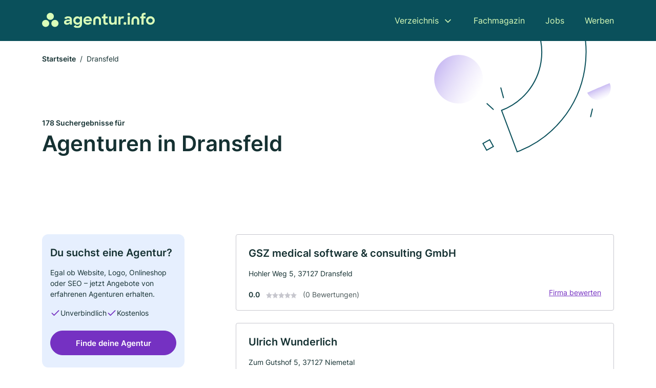

--- FILE ---
content_type: text/html; charset=utf-8
request_url: https://www.agentur.info/dransfeld
body_size: 10465
content:
<!DOCTYPE html><html lang="de"><head><meta charset="utf-8"><meta http-equiv="X-UA-Compatible" content="IE=edge,chrome=1"><meta name="viewport" content="width=device-width, initial-scale=1, shrink-to-fit=no"><title>✅ Agenturen in Dransfeld ► 178 Top Agenturen</title><meta name="description" content="Jetzt Agentur für dein Anliegen in Dransfeld finden. Ein Agenturverzeichnis inkl. echter Bewertungen ★ und Kontaktdaten ☎"><meta name="robots" content="noindex, follow"><link rel="preconnect" href="https://cdn.consentmanager.net"><link rel="preconnect" href="https://cdn.firmenweb.de"><link rel="preconnect" href="https://img.firmenweb.de"><link rel="preconnect" href="https://traffic.firmenweb.de"><link rel="preconnect" href="https://traffic.pages24.io"><meta property="og:type" content="website"><meta property="og:locale" content="de_DE"><meta property="og:title" content="✅ Agenturen in Dransfeld ► 178 Top Agenturen"><meta property="og:description" content="Jetzt Agentur für dein Anliegen in Dransfeld finden. Ein Agenturverzeichnis inkl. echter Bewertungen ★ und Kontaktdaten ☎"><meta property="og:site_name" content="✅ Agenturen in Dransfeld ► 178 Top Agenturen"><meta property="og:url" content=""><meta property="og:image" content=""><meta name="twitter:card" content="summary"><meta name="twitter:site" content="@"><meta name="twitter:title" content="✅ Agenturen in Dransfeld ► 178 Top Agenturen"><meta name="twitter:description" content="Jetzt Agentur für dein Anliegen in Dransfeld finden. Ein Agenturverzeichnis inkl. echter Bewertungen ★ und Kontaktdaten ☎"><meta name="twitter:image" content=""><link rel="shortcut icon" href="https://cdn.firmenweb.de/assets/agentur.info/favicon.ico" type="image/x-icon"><link rel="stylesheet" type="text/css" href="/css/style-BD3CI2F3.css"></head><body><header class="page-header" role="banner"><div class="container"><nav aria-label="Hauptnavigation"><a class="logo" href="/" aria-label="Zur Startseite von Agentur.info" data-dark="https://cdn.firmenweb.de/assets/agentur.info/logo.svg" data-light="https://cdn.firmenweb.de/assets/agentur.info/logo/secondary.svg"><img src="https://cdn.firmenweb.de/assets/agentur.info/logo.svg" alt="Agentur.info Logo"></a><ul class="navigate" role="menubar"><li class="dropdown" id="directory-dropdown"><button role="menuitem" aria-haspopup="true" aria-expanded="false" aria-controls="directory-menu">Verzeichnis</button><ul id="directory-menu" role="menu"><li role="none"><a href="/staedte" role="menuitem">Alle Städte</a></li><li role="none"><a href="/deutschland" role="menuitem">Alle Firmen</a></li></ul></li><li role="none"><a href="/magazin" role="menuitem">Fachmagazin</a></li><li role="none"><a href="/jobs" role="menuitem">Jobs</a></li><li role="none"><a href="/werben" role="menuitem">Werben</a></li></ul><div class="search-icon" role="button" tabindex="0" aria-label="Suche öffnen"><svg xmlns="http://www.w3.org/2000/svg" width="18" height="18" viewBox="0 0 24 24" fill="none" stroke="currentColor" stroke-width="2" stroke-linecap="round" stroke-linejoin="round" class="feather feather-search"><circle cx="11" cy="11" r="8"></circle><line x1="21" y1="21" x2="16.65" y2="16.65"></line></svg></div><div class="menu-icon" role="button" tabindex="0" aria-expanded="false" aria-label="Menü öffnen"><span></span></div></nav><div class="mobile-nav"></div><div class="search-nav"><button class="btn-close s-close" tabindex="0" type="button" aria-label="Schließen"><svg xmlns="http://www.w3.org/2000/svg" width="35" height="35" viewBox="0 0 24 24" fill="none" stroke="#0a505b" stroke-width="2" stroke-linecap="round" stroke-linejoin="round" class="feather feather-x"><line x1="18" y1="6" x2="6" y2="18"></line><line x1="6" y1="6" x2="18" y2="18"></line></svg></button><form class="form-search"><div class="select-icon"><svg xmlns="http://www.w3.org/2000/svg" width="16" height="16" viewBox="0 0 24 24" fill="none" stroke="currentColor" stroke-width="2" stroke-linecap="round" stroke-linejoin="round" class="feather feather-search" aria-hidden="true" focusable="false"><circle cx="11" cy="11" r="8"></circle><line x1="21" y1="21" x2="16.65" y2="16.65"></line></svg><label class="visually-hidden" for="keyword-select-layout">Keyword auswählen</label><select class="autocomplete-keywords" id="keyword-select-layout"><option value="werbung">Werbung</option><option value="public-relations">Public Relations</option><option value="kommunikation">Kommunikation</option><option value="design">Design</option><option value="softwareentwicklung">Softwareentwicklung</option><option value="webdesign">Webdesign</option><option value="marktforschung">Marktforschung</option><option value="internet">Internet</option><option value="promotion">Promotion</option><option value="vertrieb">Vertrieb</option><option value="personal">Personal</option><option value="online-marketing">Online-Marketing</option><option value="mode">Mode</option><option value="dialogmarketing">Dialogmarketing</option><option value="suchmaschinenoptimierung">Suchmaschinenoptimierung</option><option value="werbeagentur">Werbeagentur</option><option value="film">Film</option><option value="events">Events</option><option value="grafikdesign">Grafikdesign</option><option value="marketing">Marketing</option></select></div><div class="input-icon"><svg xmlns="http://www.w3.org/2000/svg" width="16" height="16" viewBox="0 0 24 24" fill="none" stroke="currentColor" stroke-width="2" stroke-linecap="round" stroke-linejoin="round" class="feather feather-map-pin" aria-hidden="true" focusable="false"><path d="M21 10c0 7-9 13-9 13s-9-6-9-13a9 9 0 0 1 18 0z"></path><circle cx="12" cy="10" r="3"></circle></svg><label class="visually-hidden" for="location-input-layout">Suche nach Ort</label><input class="autocomplete-locations" id="location-input-layout" type="search" autocorrect="off" autocomplete="off" autocapitalize="off"></div><button type="submit">Suchen</button></form></div></div></header><div class="spacer"></div><main><div class="page-search"><script type="application/ld+json">{"@context":"https://schema.org","@type":"CollectionPage","mainEntity":{"@type":"ItemList","name":"✅ Agenturen in Dransfeld ► 178 Top Agenturen","itemListElement":[{"@type":"ListItem","position":1,"url":"https://www.agentur.info/dransfeld/gsz-medical-software-consulting-gmbh-1282341.html","item":{"@context":"https://schema.org","@type":"LocalBusiness","name":"GSZ medical software & consulting GmbH","url":"https://www.agentur.info/dransfeld/gsz-medical-software-consulting-gmbh-1282341.html","address":{"@type":"PostalAddress","streetAddress":"Hohler Weg 5","addressLocality":"Dransfeld","postalCode":"37127","addressCountry":"Deutschland"},"geo":{"@type":"GeoCoordinates","latitude":51.4884166,"longitude":9.7912554},"potentialAction":{"@type":"ReviewAction","target":{"@type":"EntryPoint","urlTemplate":"https://www.agentur.info/dransfeld/gsz-medical-software-consulting-gmbh-1282341.html#bewertung"}},"sameAs":[],"openingHoursSpecification":[]}},{"@type":"ListItem","position":2,"url":"https://www.agentur.info/niemetal/ulrich-wunderlich-5524225.html","item":{"@context":"https://schema.org","@type":"LocalBusiness","name":"Ulrich Wunderlich","url":"https://www.agentur.info/niemetal/ulrich-wunderlich-5524225.html","address":{"@type":"PostalAddress","streetAddress":"Zum Gutshof 5","addressLocality":"Niemetal","postalCode":"37127","addressCountry":"Deutschland"},"geo":{"@type":"GeoCoordinates","latitude":51.5216258,"longitude":9.7057305},"potentialAction":{"@type":"ReviewAction","target":{"@type":"EntryPoint","urlTemplate":"https://www.agentur.info/niemetal/ulrich-wunderlich-5524225.html#bewertung"}},"sameAs":[],"telephone":"+495502999991","faxNumber":"+495502999990","openingHoursSpecification":[]}},{"@type":"ListItem","position":3,"url":"https://www.agentur.info/scheden/tom-norberg-3139356.html","item":{"@context":"https://schema.org","@type":"LocalBusiness","name":"Tom Norberg","url":"https://www.agentur.info/scheden/tom-norberg-3139356.html","address":{"@type":"PostalAddress","streetAddress":"Schulstraße 10","addressLocality":"Scheden","postalCode":"37127","addressCountry":"Deutschland"},"geo":{"@type":"GeoCoordinates","latitude":51.4613867,"longitude":9.7234697},"potentialAction":{"@type":"ReviewAction","target":{"@type":"EntryPoint","urlTemplate":"https://www.agentur.info/scheden/tom-norberg-3139356.html#bewertung"}},"sameAs":[],"telephone":"05546/1414","openingHoursSpecification":[]}},{"@type":"ListItem","position":4,"url":"https://www.agentur.info/scheden/tcae-gmbh-1881012.html","item":{"@context":"https://schema.org","@type":"LocalBusiness","name":"TCAE GmbH","url":"https://www.agentur.info/scheden/tcae-gmbh-1881012.html","address":{"@type":"PostalAddress","streetAddress":"Gaußstr. 44","addressLocality":"Scheden","postalCode":"37127","addressCountry":"Deutschland"},"geo":{"@type":"GeoCoordinates","latitude":51.458668,"longitude":9.7173947},"potentialAction":{"@type":"ReviewAction","target":{"@type":"EntryPoint","urlTemplate":"https://www.agentur.info/scheden/tcae-gmbh-1881012.html#bewertung"}},"sameAs":[],"telephone":"+49554691011","faxNumber":"+49554691013","openingHoursSpecification":[]}},{"@type":"ListItem","position":5,"url":"https://www.agentur.info/goettingen/goettinger-tageblatt-transport-und-verteilungs-gmbh-1276703.html","item":{"@context":"https://schema.org","@type":"LocalBusiness","name":"GÖTTINGER TAGEBLATT Transport- und Verteilungs-Gesellschaft mbH","url":"https://www.agentur.info/goettingen/goettinger-tageblatt-transport-und-verteilungs-gmbh-1276703.html","address":{"@type":"PostalAddress","streetAddress":"Dransfelder Str. 1","addressLocality":"Göttingen","postalCode":"37079","addressCountry":"Deutschland"},"geo":{"@type":"GeoCoordinates","latitude":51.5218457,"longitude":9.8663837},"potentialAction":{"@type":"ReviewAction","target":{"@type":"EntryPoint","urlTemplate":"https://www.agentur.info/goettingen/goettinger-tageblatt-transport-und-verteilungs-gmbh-1276703.html#bewertung"}},"sameAs":[],"telephone":"0551/901260","faxNumber":"0551/901309","openingHoursSpecification":[],"hasOfferCatalog":{"@type":"OfferCatalog","name":"GÖTTINGER TAGEBLATT Transport- und Verteilungs-Gesellschaft mbH","itemListElement":[{"@type":"Offer","itemOffered":{"@type":"Service","name":"Werbung","identifier":"werbung"}}]}}},{"@type":"ListItem","position":6,"url":"https://www.agentur.info/hann-muenden/susanne-fahrenholz-3803217.html","item":{"@context":"https://schema.org","@type":"LocalBusiness","name":"Susanne Fahrenholz","url":"https://www.agentur.info/hann-muenden/susanne-fahrenholz-3803217.html","address":{"@type":"PostalAddress","streetAddress":"Am Spellhof 7","addressLocality":"Hann. Münden","postalCode":"34346","addressCountry":"Deutschland"},"geo":{"@type":"GeoCoordinates","latitude":51.4243373,"longitude":9.7149799},"potentialAction":{"@type":"ReviewAction","target":{"@type":"EntryPoint","urlTemplate":"https://www.agentur.info/hann-muenden/susanne-fahrenholz-3803217.html#bewertung"}},"sameAs":[],"telephone":"05541/5493","faxNumber":"05541/71647","openingHoursSpecification":[]}},{"@type":"ListItem","position":7,"url":"https://www.agentur.info/goettingen/atroplan-gmbh-5750329.html","item":{"@context":"https://schema.org","@type":"LocalBusiness","name":"Atroplan GmbH","url":"https://www.agentur.info/goettingen/atroplan-gmbh-5750329.html","address":{"@type":"PostalAddress","streetAddress":"Über den Beekhöfen 4","addressLocality":"Göttingen","postalCode":"37079","addressCountry":"Deutschland"},"geo":{"@type":"GeoCoordinates","latitude":51.5634141,"longitude":9.8502198},"potentialAction":{"@type":"ReviewAction","target":{"@type":"EntryPoint","urlTemplate":"https://www.agentur.info/goettingen/atroplan-gmbh-5750329.html#bewertung"}},"sameAs":[],"telephone":"+49551632804","faxNumber":"+4955163660","openingHoursSpecification":[]}},{"@type":"ListItem","position":8,"url":"https://www.agentur.info/goettingen/thomas-keller-5571112.html","item":{"@context":"https://schema.org","@type":"LocalBusiness","name":"Thomas Keller","url":"https://www.agentur.info/goettingen/thomas-keller-5571112.html","address":{"@type":"PostalAddress","streetAddress":"Hahneborn 16","addressLocality":"Göttingen","postalCode":"37079","addressCountry":"Deutschland"},"geo":{"@type":"GeoCoordinates","latitude":51.5506854,"longitude":9.8737336},"potentialAction":{"@type":"ReviewAction","target":{"@type":"EntryPoint","urlTemplate":"https://www.agentur.info/goettingen/thomas-keller-5571112.html#bewertung"}},"sameAs":[],"telephone":"+495516337291","faxNumber":"+495516337292","openingHoursSpecification":[],"hasOfferCatalog":{"@type":"OfferCatalog","name":"Thomas Keller","itemListElement":[{"@type":"Offer","itemOffered":{"@type":"Service","name":"Werbung","identifier":"werbung"}}]}}},{"@type":"ListItem","position":9,"url":"https://www.agentur.info/goettingen/be-clever-ag-985505.html","item":{"@context":"https://schema.org","@type":"LocalBusiness","name":"be clever Werbeagentur AG","url":"https://www.agentur.info/goettingen/be-clever-ag-985505.html","address":{"@type":"PostalAddress","streetAddress":"Bahnhofsallee 1 b","addressLocality":"Göttingen","postalCode":"37081","addressCountry":"Deutschland"},"geo":{"@type":"GeoCoordinates","latitude":51.5432648,"longitude":9.8848868},"potentialAction":{"@type":"ReviewAction","target":{"@type":"EntryPoint","urlTemplate":"https://www.agentur.info/goettingen/be-clever-ag-985505.html#bewertung"}},"sameAs":[],"telephone":"+4955138421010","faxNumber":"+4955138421023","openingHoursSpecification":[],"hasOfferCatalog":{"@type":"OfferCatalog","name":"be clever Werbeagentur AG","itemListElement":[{"@type":"Offer","itemOffered":{"@type":"Service","name":"Werbung","identifier":"werbung"}}]}}},{"@type":"ListItem","position":10,"url":"https://www.agentur.info/goettingen/dawicontrol-computersysteme-gmbh-372401.html","item":{"@context":"https://schema.org","@type":"LocalBusiness","name":"Dawicontrol Computersysteme GmbH","url":"https://www.agentur.info/goettingen/dawicontrol-computersysteme-gmbh-372401.html","address":{"@type":"PostalAddress","streetAddress":"Humboldtallee 20 B","addressLocality":"Göttingen","postalCode":"37073","addressCountry":"Deutschland"},"geo":{"@type":"GeoCoordinates","latitude":51.5432648,"longitude":9.8848868},"potentialAction":{"@type":"ReviewAction","target":{"@type":"EntryPoint","urlTemplate":"https://www.agentur.info/goettingen/dawicontrol-computersysteme-gmbh-372401.html#bewertung"}},"sameAs":[],"telephone":"+4955130666","faxNumber":"+495513066630","openingHoursSpecification":[]}},{"@type":"ListItem","position":11,"url":"https://www.agentur.info/goettingen/hi-tech-media-ag-1320431.html","item":{"@context":"https://schema.org","@type":"LocalBusiness","name":"Hi-Tech Media","url":"https://www.agentur.info/goettingen/hi-tech-media-ag-1320431.html","address":{"@type":"PostalAddress","streetAddress":"Gerhard-Gerdes-Str. 5","addressLocality":"Göttingen","postalCode":"37079","addressCountry":"Deutschland"},"geo":{"@type":"GeoCoordinates","latitude":51.5432648,"longitude":9.8848868},"potentialAction":{"@type":"ReviewAction","target":{"@type":"EntryPoint","urlTemplate":"https://www.agentur.info/goettingen/hi-tech-media-ag-1320431.html#bewertung"}},"sameAs":[],"telephone":"+49551999640","faxNumber":"+495519996420","openingHoursSpecification":[],"hasOfferCatalog":{"@type":"OfferCatalog","name":"Hi-Tech Media","itemListElement":[{"@type":"Offer","itemOffered":{"@type":"Service","name":"Public Relations","identifier":"public-relations"}},{"@type":"Offer","itemOffered":{"@type":"Service","name":"Werbung","identifier":"werbung"}}]}}},{"@type":"ListItem","position":12,"url":"https://www.agentur.info/rosdorf/profil-marketing-gmbh-1695254.html","item":{"@context":"https://schema.org","@type":"LocalBusiness","name":"Profil-Marketing GmbH","url":"https://www.agentur.info/rosdorf/profil-marketing-gmbh-1695254.html","address":{"@type":"PostalAddress","streetAddress":"Birkenweg 10","addressLocality":"Rosdorf","postalCode":"37124","addressCountry":"Deutschland"},"geo":{"@type":"GeoCoordinates","latitude":51.4145804,"longitude":9.7971056},"potentialAction":{"@type":"ReviewAction","target":{"@type":"EntryPoint","urlTemplate":"https://www.agentur.info/rosdorf/profil-marketing-gmbh-1695254.html#bewertung"}},"sameAs":[],"telephone":"0551/782150","openingHoursSpecification":[],"hasOfferCatalog":{"@type":"OfferCatalog","name":"Profil-Marketing GmbH","itemListElement":[{"@type":"Offer","itemOffered":{"@type":"Service","name":"Public Relations","identifier":"public-relations"}}]}}},{"@type":"ListItem","position":13,"url":"https://www.agentur.info/rosdorf/crs-unternehmensberatung-ges-fuer-computergestuetzte-und-rationelle-systementwickl-mbh-1084051.html","item":{"@context":"https://schema.org","@type":"LocalBusiness","name":"CRS Unternehmensberatung Ges. für computergestützte und rationelle Systementwickl. mbH","url":"https://www.agentur.info/rosdorf/crs-unternehmensberatung-ges-fuer-computergestuetzte-und-rationelle-systementwickl-mbh-1084051.html","address":{"@type":"PostalAddress","streetAddress":"Weidenweg 9","addressLocality":"Rosdorf","postalCode":"37124","addressCountry":"Deutschland"},"geo":{"@type":"GeoCoordinates","latitude":51.5094995,"longitude":9.9024844},"potentialAction":{"@type":"ReviewAction","target":{"@type":"EntryPoint","urlTemplate":"https://www.agentur.info/rosdorf/crs-unternehmensberatung-ges-fuer-computergestuetzte-und-rationelle-systementwickl-mbh-1084051.html#bewertung"}},"sameAs":[],"telephone":"0551/782027","faxNumber":"0551/782097","openingHoursSpecification":[]}},{"@type":"ListItem","position":14,"url":"https://www.agentur.info/reinhardshagen/geselka-media-ek-1256107.html","item":{"@context":"https://schema.org","@type":"LocalBusiness","name":"Geselka Media, Inh.: Michael Geselka e. K.","url":"https://www.agentur.info/reinhardshagen/geselka-media-ek-1256107.html","address":{"@type":"PostalAddress","streetAddress":"Mündener Str. 35","addressLocality":"Reinhardshagen","postalCode":"34359","addressCountry":"Deutschland"},"geo":{"@type":"GeoCoordinates","latitude":51.4808023,"longitude":9.6171002},"potentialAction":{"@type":"ReviewAction","target":{"@type":"EntryPoint","urlTemplate":"https://www.agentur.info/reinhardshagen/geselka-media-ek-1256107.html#bewertung"}},"sameAs":[],"telephone":"+495544912291","faxNumber":"+495544912281","openingHoursSpecification":[]}},{"@type":"ListItem","position":15,"url":"https://www.agentur.info/goettingen/computerpoint-gts-ges-fuer-technik-schulung-mbh-1073055.html","item":{"@context":"https://schema.org","@type":"LocalBusiness","name":"ComputerPoint GTS Gesellschaft für Technik & Schulung mbH","url":"https://www.agentur.info/goettingen/computerpoint-gts-ges-fuer-technik-schulung-mbh-1073055.html","address":{"@type":"PostalAddress","streetAddress":"Hans-Böckler-Str. 2","addressLocality":"Göttingen","postalCode":"37079","addressCountry":"Deutschland"},"geo":{"@type":"GeoCoordinates","latitude":51.5479847,"longitude":9.8826322},"potentialAction":{"@type":"ReviewAction","target":{"@type":"EntryPoint","urlTemplate":"https://www.agentur.info/goettingen/computerpoint-gts-ges-fuer-technik-schulung-mbh-1073055.html#bewertung"}},"sameAs":[],"telephone":"0551/506640","faxNumber":"0551/5066466","openingHoursSpecification":[]}},{"@type":"ListItem","position":16,"url":"https://www.agentur.info/goettingen/anton-gmbh-912566.html","item":{"@context":"https://schema.org","@type":"LocalBusiness","name":"Anton Software GmbH","url":"https://www.agentur.info/goettingen/anton-gmbh-912566.html","address":{"@type":"PostalAddress","streetAddress":"Marie-Curie-Str. 3","addressLocality":"Göttingen","postalCode":"37079","addressCountry":"Deutschland"},"geo":{"@type":"GeoCoordinates","latitude":51.5479847,"longitude":9.8826322},"potentialAction":{"@type":"ReviewAction","target":{"@type":"EntryPoint","urlTemplate":"https://www.agentur.info/goettingen/anton-gmbh-912566.html#bewertung"}},"sameAs":[],"telephone":"+49551506630","faxNumber":"+495515066333","openingHoursSpecification":[]}},{"@type":"ListItem","position":17,"url":"https://www.agentur.info/reinhardshagen/weddig-keutel-aktiengesellschaft-1980731.html","item":{"@context":"https://schema.org","@type":"LocalBusiness","name":"Weddig & Keutel AG","url":"https://www.agentur.info/reinhardshagen/weddig-keutel-aktiengesellschaft-1980731.html","address":{"@type":"PostalAddress","streetAddress":"Mündener Str. 18","addressLocality":"Reinhardshagen","postalCode":"34359","addressCountry":"Deutschland"},"geo":{"@type":"GeoCoordinates","latitude":51.4820258,"longitude":9.6143512},"potentialAction":{"@type":"ReviewAction","target":{"@type":"EntryPoint","urlTemplate":"https://www.agentur.info/reinhardshagen/weddig-keutel-aktiengesellschaft-1980731.html#bewertung"}},"sameAs":[],"telephone":"05544/940855","faxNumber":"05544/950871","openingHoursSpecification":[]}},{"@type":"ListItem","position":18,"url":"https://www.agentur.info/goettingen/erpa-systeme-gmbh-technische-und-graphische-datenverarbeitung-372379.html","item":{"@context":"https://schema.org","@type":"LocalBusiness","name":"ERPA-Systeme GmbH Technische und Graphische Datenverarbeitung","url":"https://www.agentur.info/goettingen/erpa-systeme-gmbh-technische-und-graphische-datenverarbeitung-372379.html","address":{"@type":"PostalAddress","streetAddress":"Willi-Eichler-Straße 24","addressLocality":"Göttingen","postalCode":"37079","addressCountry":"Deutschland"},"geo":{"@type":"GeoCoordinates","latitude":51.5466317,"longitude":9.8867675},"potentialAction":{"@type":"ReviewAction","target":{"@type":"EntryPoint","urlTemplate":"https://www.agentur.info/goettingen/erpa-systeme-gmbh-technische-und-graphische-datenverarbeitung-372379.html#bewertung"}},"sameAs":[],"telephone":"0551/789500","faxNumber":"0551/7895077","openingHoursSpecification":[]}},{"@type":"ListItem","position":19,"url":"https://www.agentur.info/rosdorf/crossgate-technologies-ag-1083888.html","item":{"@context":"https://schema.org","@type":"LocalBusiness","name":"Crossgate","url":"https://www.agentur.info/rosdorf/crossgate-technologies-ag-1083888.html","address":{"@type":"PostalAddress","streetAddress":"Raseweg 4","addressLocality":"Rosdorf","postalCode":"37124","addressCountry":"Deutschland"},"geo":{"@type":"GeoCoordinates","latitude":51.5078237,"longitude":9.9063526},"potentialAction":{"@type":"ReviewAction","target":{"@type":"EntryPoint","urlTemplate":"https://www.agentur.info/rosdorf/crossgate-technologies-ag-1083888.html#bewertung"}},"sameAs":[],"telephone":"+49551693390","faxNumber":"+495516933992","openingHoursSpecification":[]}},{"@type":"ListItem","position":20,"url":"https://www.agentur.info/rosdorf/mk-s-medizin-kommunikation-service-gmbh-1576961.html","item":{"@context":"https://schema.org","@type":"LocalBusiness","name":"MK & S Medizin, Kommunikation & Service GmbH","url":"https://www.agentur.info/rosdorf/mk-s-medizin-kommunikation-service-gmbh-1576961.html","address":{"@type":"PostalAddress","streetAddress":"Wilhelm-Lambrecht-Str. 6","addressLocality":"Göttingen","postalCode":"37079","addressCountry":"Deutschland"},"geo":{"@type":"GeoCoordinates","latitude":51.5078237,"longitude":9.9063526},"potentialAction":{"@type":"ReviewAction","target":{"@type":"EntryPoint","urlTemplate":"https://www.agentur.info/rosdorf/mk-s-medizin-kommunikation-service-gmbh-1576961.html#bewertung"}},"sameAs":[],"telephone":"+495513098410","faxNumber":"+4955130984111","openingHoursSpecification":[],"hasOfferCatalog":{"@type":"OfferCatalog","name":"MK & S Medizin, Kommunikation & Service GmbH","itemListElement":[{"@type":"Offer","itemOffered":{"@type":"Service","name":"Werbung","identifier":"werbung"}},{"@type":"Offer","itemOffered":{"@type":"Service","name":"Marktforschung","identifier":"marktforschung"}},{"@type":"Offer","itemOffered":{"@type":"Service","name":"Kommunikation","identifier":"kommunikation"}}]}}}]}}</script><header><div class="container"><div class="decorative-svg" aria-hidden="true"><svg xmlns="http://www.w3.org/2000/svg" width="348" height="220"><defs><linearGradient id="b" x1=".5" x2=".5" y2="1" gradientUnits="objectBoundingBox"><stop offset="0" stop-color="#cabcf3"/><stop offset="1" stop-color="#fff" stop-opacity=".604"/></linearGradient><clipPath id="a"><path data-name="Rectangle 3310" transform="translate(798 80)" fill="none" stroke="#707070" d="M0 0h348v220H0z"/></clipPath></defs><g data-name="Mask Group 14359" transform="translate(-798 -80)" clip-path="url(#a)"><g data-name="Group 22423" transform="rotate(165.02 874.682 272.94)"><path data-name="Path 15020" d="M47.622 16.8a23.657 23.657 0 0 1-23.811 23.807C9.759 40.411 0 29.872 0 16.8c1.19-.106 47.473-.431 47.622 0Z" transform="rotate(172 307.555 182.771)" fill="url(#b)"/><path data-name="Line 817" fill="none" stroke="#0a505b" stroke-linecap="round" stroke-linejoin="round" stroke-width="2" d="m795.764 356.904-.053-19.918"/><path data-name="Line 818" fill="none" stroke="#0a505b" stroke-linecap="round" stroke-linejoin="round" stroke-width="2" d="m829.784 334.186-8.987-14.086"/><path data-name="Line 822" fill="none" stroke="#0a505b" stroke-linecap="round" stroke-linejoin="round" stroke-width="2" d="m633.804 270.827 7.276-13.579"/><path data-name="Path 15022" d="M628.065 350.2a207.307 207.307 0 0 0 22.517 207.394l69.559-51.25a121 121 0 0 1 85.573-192.2l-8.458-85.986A207.307 207.307 0 0 0 628.066 350.2" fill="none" stroke="#0a505b" stroke-width="2"/><g data-name="Rectangle 2717" fill="none" stroke="#0a505b" stroke-width="2"><path stroke="none" d="m858.727 261.827-16.495 4.113-4.113-16.495 16.495-4.113z"/><path d="m857.515 261.099-14.555 3.628-3.628-14.554 14.554-3.629z"/></g><circle data-name="Ellipse 374" cx="47.498" cy="47.498" r="47.498" transform="rotate(135 387.366 391.581)" fill="url(#b)"/></g></g></svg>
</div><nav aria-label="Brotkrumen"><ol class="breadcrumb"><li class="breadcrumb-item"><a href="https://www.agentur.info">Startseite</a></li><li class="breadcrumb-item active" aria-current="page">Dransfeld</li></ol></nav><script type="application/ld+json">{
    "@context": "https://schema.org",
    "@type": "BreadcrumbList",
    "itemListElement": [{"@type":"ListItem","position":1,"name":"Startseite","item":"https://www.agentur.info"},{"@type":"ListItem","position":2,"name":"Dransfeld","item":"https://www.agentur.info/dransfeld"}]
}</script><h1><small>178 Suchergebnisse für </small><br>Agenturen in Dransfeld</h1><div class="callout-sm-mobile"><div class="block-callout-sm"><h2 class="title">Du suchst eine Agentur?</h2><p class="txt">Egal ob Website, Logo, Onlineshop oder SEO – jetzt Angebote von erfahrenen Agenturen erhalten.</p><ul class="facts"><li><svg xmlns="http://www.w3.org/2000/svg" width="24" height="24" viewBox="0 0 24 24" fill="none" stroke="currentColor" stroke-width="2" stroke-linecap="round" stroke-linejoin="round" class="feather feather-check" aria-hidden="true" focusable="false"><polyline points="20 6 9 17 4 12"></polyline></svg><span>Unverbindlich</span></li><li><svg xmlns="http://www.w3.org/2000/svg" width="24" height="24" viewBox="0 0 24 24" fill="none" stroke="currentColor" stroke-width="2" stroke-linecap="round" stroke-linejoin="round" class="feather feather-check" aria-hidden="true" focusable="false"><polyline points="20 6 9 17 4 12"></polyline></svg><span>Kostenlos</span></li></ul><button class="btn btn-primary" type="button" data-klickstrecke="https://klickstrecke.digitaleseiten.de/agentur?partner=firmenweb&amp;source=https%3A%2F%2Fwww.agentur.info%2Fdransfeld" aria-label="Jetzt anfragen">Finde deine Agentur</button></div></div></div></header><div class="filter-spec-mobile"></div><div class="container"><div class="search-results"><aside class="filters" role="complementary" aria-label="Filteroptionen"><div class="block-callout-sm"><h2 class="title">Du suchst eine Agentur?</h2><p class="txt">Egal ob Website, Logo, Onlineshop oder SEO – jetzt Angebote von erfahrenen Agenturen erhalten.</p><ul class="facts"><li><svg xmlns="http://www.w3.org/2000/svg" width="24" height="24" viewBox="0 0 24 24" fill="none" stroke="currentColor" stroke-width="2" stroke-linecap="round" stroke-linejoin="round" class="feather feather-check" aria-hidden="true" focusable="false"><polyline points="20 6 9 17 4 12"></polyline></svg><span>Unverbindlich</span></li><li><svg xmlns="http://www.w3.org/2000/svg" width="24" height="24" viewBox="0 0 24 24" fill="none" stroke="currentColor" stroke-width="2" stroke-linecap="round" stroke-linejoin="round" class="feather feather-check" aria-hidden="true" focusable="false"><polyline points="20 6 9 17 4 12"></polyline></svg><span>Kostenlos</span></li></ul><button class="btn btn-primary" type="button" data-klickstrecke="https://klickstrecke.digitaleseiten.de/agentur?partner=firmenweb&amp;source=https%3A%2F%2Fwww.agentur.info%2Fdransfeld" aria-label="Jetzt anfragen">Finde deine Agentur</button></div><div class="filter"><h2 class="h4 title">Suchen</h2><form class="form-search"><div class="input-icon"><svg xmlns="http://www.w3.org/2000/svg" width="16" height="16" viewBox="0 0 24 24" fill="none" stroke="currentColor" stroke-width="2" stroke-linecap="round" stroke-linejoin="round" class="feather feather-map-pin" aria-hidden="true" focusable="false"><path d="M21 10c0 7-9 13-9 13s-9-6-9-13a9 9 0 0 1 18 0z"></path><circle cx="12" cy="10" r="3"></circle></svg><label class="visually-hidden" for="location-input">Suche nach Ort</label><input class="autocomplete-locations" id="location-input" type="search" name="city" autocorrect="off" autocomplete="off" autocapitalize="off"></div><button class="btn btn-primary" type="submit">Suchen</button></form></div><div class="filter"><button class="expand" type="button" aria-controls="keywords-filters-panel" aria-expanded="true">Spezialisierung</button><div class="filter-spec" id="keywords-filters-panel"><ul><li><a href="/werbung-in-dransfeld">Werbung (42)</a></li><li><a href="/public-relations-in-dransfeld">Public Relations (18)</a></li><li><a href="/kommunikation-in-dransfeld">Kommunikation (6)</a></li><li><a href="/marktforschung-in-dransfeld">Marktforschung (5)</a></li><li><a href="/design-in-dransfeld">Design (4)</a></li><li><a href="/webdesign-in-dransfeld">Webdesign (3)</a></li><li><a href="/internet-in-dransfeld">Internet (2)</a></li><li><a href="/online-marketing-in-dransfeld">Online-Marketing (1)</a></li><li><a href="/softwareentwicklung-in-dransfeld">Softwareentwicklung (1)</a></li></ul></div></div><div class="filter"><button class="expand" type="button" aria-controls="location-filters-panel" aria-expanded="true">In der Nähe</button><div class="filter-city" id="location-filters-panel"><ul><li><a href="/goettingen">Göttingen (94)</a></li><li><a href="/rosdorf">Rosdorf (11)</a></li><li><a href="/bovenden">Bovenden (10)</a></li><li><a href="/kassel">Kassel (8)</a></li><li><a href="/fuldatal">Fuldatal (7)</a></li><li><a href="/staufenberg-niedersachsen">Staufenberg (Niedersachsen) (5)</a></li><li><a href="/hann-muenden">Hann. Münden (5)</a></li><li><a href="/witzenhausen">Witzenhausen (5)</a></li><li><a href="/hardegsen">Hardegsen (4)</a></li><li><a href="/niestetal">Niestetal (3)</a></li></ul></div></div></aside><section class="results" aria-label="Suchergebnisse"><div class="profiles"><article class="profile" tabindex="0" onclick="location.href='/dransfeld/gsz-medical-software-consulting-gmbh-1282341.html'" onkeydown="if(event.key === 'Enter' || event.key === ' ') {location.href='/dransfeld/gsz-medical-software-consulting-gmbh-1282341.html'}" role="link"><h2 class="name">GSZ medical software & consulting GmbH</h2><p class="services"></p><address class="address">Hohler Weg 5,  37127 Dransfeld</address><div class="rating"><strong class="avg">0.0</strong><div class="ratingstars"><span aria-hidden="true"><svg xmlns="http://www.w3.org/2000/svg" width="12" height="11.412" viewBox="0 0 12 11.412"><path id="star" d="M8,2,9.854,5.756,14,6.362,11,9.284l.708,4.128L8,11.462l-3.708,1.95L5,9.284,2,6.362l4.146-.606Z" transform="translate(-2 -2)" fill="#c7c7ce"/></svg></span><span aria-hidden="true"><svg xmlns="http://www.w3.org/2000/svg" width="12" height="11.412" viewBox="0 0 12 11.412"><path id="star" d="M8,2,9.854,5.756,14,6.362,11,9.284l.708,4.128L8,11.462l-3.708,1.95L5,9.284,2,6.362l4.146-.606Z" transform="translate(-2 -2)" fill="#c7c7ce"/></svg></span><span aria-hidden="true"><svg xmlns="http://www.w3.org/2000/svg" width="12" height="11.412" viewBox="0 0 12 11.412"><path id="star" d="M8,2,9.854,5.756,14,6.362,11,9.284l.708,4.128L8,11.462l-3.708,1.95L5,9.284,2,6.362l4.146-.606Z" transform="translate(-2 -2)" fill="#c7c7ce"/></svg></span><span aria-hidden="true"><svg xmlns="http://www.w3.org/2000/svg" width="12" height="11.412" viewBox="0 0 12 11.412"><path id="star" d="M8,2,9.854,5.756,14,6.362,11,9.284l.708,4.128L8,11.462l-3.708,1.95L5,9.284,2,6.362l4.146-.606Z" transform="translate(-2 -2)" fill="#c7c7ce"/></svg></span><span aria-hidden="true"><svg xmlns="http://www.w3.org/2000/svg" width="12" height="11.412" viewBox="0 0 12 11.412"><path id="star" d="M8,2,9.854,5.756,14,6.362,11,9.284l.708,4.128L8,11.462l-3.708,1.95L5,9.284,2,6.362l4.146-.606Z" transform="translate(-2 -2)" fill="#c7c7ce"/></svg></span></div><small class="num">(0 Bewertungen)</small><a class="cta" href="/dransfeld/gsz-medical-software-consulting-gmbh-1282341.html#bewertung">Firma bewerten</a></div></article><article class="profile" tabindex="0" onclick="location.href='/niemetal/ulrich-wunderlich-5524225.html'" onkeydown="if(event.key === 'Enter' || event.key === ' ') {location.href='/niemetal/ulrich-wunderlich-5524225.html'}" role="link"><h2 class="name">Ulrich Wunderlich</h2><p class="services"></p><address class="address">Zum Gutshof 5,  37127 Niemetal</address><div class="rating"><strong class="avg">0.0</strong><div class="ratingstars"><span aria-hidden="true"><svg xmlns="http://www.w3.org/2000/svg" width="12" height="11.412" viewBox="0 0 12 11.412"><path id="star" d="M8,2,9.854,5.756,14,6.362,11,9.284l.708,4.128L8,11.462l-3.708,1.95L5,9.284,2,6.362l4.146-.606Z" transform="translate(-2 -2)" fill="#c7c7ce"/></svg></span><span aria-hidden="true"><svg xmlns="http://www.w3.org/2000/svg" width="12" height="11.412" viewBox="0 0 12 11.412"><path id="star" d="M8,2,9.854,5.756,14,6.362,11,9.284l.708,4.128L8,11.462l-3.708,1.95L5,9.284,2,6.362l4.146-.606Z" transform="translate(-2 -2)" fill="#c7c7ce"/></svg></span><span aria-hidden="true"><svg xmlns="http://www.w3.org/2000/svg" width="12" height="11.412" viewBox="0 0 12 11.412"><path id="star" d="M8,2,9.854,5.756,14,6.362,11,9.284l.708,4.128L8,11.462l-3.708,1.95L5,9.284,2,6.362l4.146-.606Z" transform="translate(-2 -2)" fill="#c7c7ce"/></svg></span><span aria-hidden="true"><svg xmlns="http://www.w3.org/2000/svg" width="12" height="11.412" viewBox="0 0 12 11.412"><path id="star" d="M8,2,9.854,5.756,14,6.362,11,9.284l.708,4.128L8,11.462l-3.708,1.95L5,9.284,2,6.362l4.146-.606Z" transform="translate(-2 -2)" fill="#c7c7ce"/></svg></span><span aria-hidden="true"><svg xmlns="http://www.w3.org/2000/svg" width="12" height="11.412" viewBox="0 0 12 11.412"><path id="star" d="M8,2,9.854,5.756,14,6.362,11,9.284l.708,4.128L8,11.462l-3.708,1.95L5,9.284,2,6.362l4.146-.606Z" transform="translate(-2 -2)" fill="#c7c7ce"/></svg></span></div><small class="num">(0 Bewertungen)</small><a class="cta" href="/niemetal/ulrich-wunderlich-5524225.html#bewertung">Firma bewerten</a></div></article><article class="profile" tabindex="0" onclick="location.href='/scheden/tom-norberg-3139356.html'" onkeydown="if(event.key === 'Enter' || event.key === ' ') {location.href='/scheden/tom-norberg-3139356.html'}" role="link"><h2 class="name">Tom Norberg</h2><p class="services"></p><address class="address">Schulstraße 10,  37127 Scheden</address><div class="rating"><strong class="avg">0.0</strong><div class="ratingstars"><span aria-hidden="true"><svg xmlns="http://www.w3.org/2000/svg" width="12" height="11.412" viewBox="0 0 12 11.412"><path id="star" d="M8,2,9.854,5.756,14,6.362,11,9.284l.708,4.128L8,11.462l-3.708,1.95L5,9.284,2,6.362l4.146-.606Z" transform="translate(-2 -2)" fill="#c7c7ce"/></svg></span><span aria-hidden="true"><svg xmlns="http://www.w3.org/2000/svg" width="12" height="11.412" viewBox="0 0 12 11.412"><path id="star" d="M8,2,9.854,5.756,14,6.362,11,9.284l.708,4.128L8,11.462l-3.708,1.95L5,9.284,2,6.362l4.146-.606Z" transform="translate(-2 -2)" fill="#c7c7ce"/></svg></span><span aria-hidden="true"><svg xmlns="http://www.w3.org/2000/svg" width="12" height="11.412" viewBox="0 0 12 11.412"><path id="star" d="M8,2,9.854,5.756,14,6.362,11,9.284l.708,4.128L8,11.462l-3.708,1.95L5,9.284,2,6.362l4.146-.606Z" transform="translate(-2 -2)" fill="#c7c7ce"/></svg></span><span aria-hidden="true"><svg xmlns="http://www.w3.org/2000/svg" width="12" height="11.412" viewBox="0 0 12 11.412"><path id="star" d="M8,2,9.854,5.756,14,6.362,11,9.284l.708,4.128L8,11.462l-3.708,1.95L5,9.284,2,6.362l4.146-.606Z" transform="translate(-2 -2)" fill="#c7c7ce"/></svg></span><span aria-hidden="true"><svg xmlns="http://www.w3.org/2000/svg" width="12" height="11.412" viewBox="0 0 12 11.412"><path id="star" d="M8,2,9.854,5.756,14,6.362,11,9.284l.708,4.128L8,11.462l-3.708,1.95L5,9.284,2,6.362l4.146-.606Z" transform="translate(-2 -2)" fill="#c7c7ce"/></svg></span></div><small class="num">(0 Bewertungen)</small><a class="cta" href="/scheden/tom-norberg-3139356.html#bewertung">Firma bewerten</a></div></article><div id="afs_inline"></div><article class="profile" tabindex="0" onclick="location.href='/scheden/tcae-gmbh-1881012.html'" onkeydown="if(event.key === 'Enter' || event.key === ' ') {location.href='/scheden/tcae-gmbh-1881012.html'}" role="link"><h2 class="name">TCAE GmbH</h2><p class="services"></p><address class="address">Gaußstr. 44,  37127 Scheden</address><div class="rating"><strong class="avg">0.0</strong><div class="ratingstars"><span aria-hidden="true"><svg xmlns="http://www.w3.org/2000/svg" width="12" height="11.412" viewBox="0 0 12 11.412"><path id="star" d="M8,2,9.854,5.756,14,6.362,11,9.284l.708,4.128L8,11.462l-3.708,1.95L5,9.284,2,6.362l4.146-.606Z" transform="translate(-2 -2)" fill="#c7c7ce"/></svg></span><span aria-hidden="true"><svg xmlns="http://www.w3.org/2000/svg" width="12" height="11.412" viewBox="0 0 12 11.412"><path id="star" d="M8,2,9.854,5.756,14,6.362,11,9.284l.708,4.128L8,11.462l-3.708,1.95L5,9.284,2,6.362l4.146-.606Z" transform="translate(-2 -2)" fill="#c7c7ce"/></svg></span><span aria-hidden="true"><svg xmlns="http://www.w3.org/2000/svg" width="12" height="11.412" viewBox="0 0 12 11.412"><path id="star" d="M8,2,9.854,5.756,14,6.362,11,9.284l.708,4.128L8,11.462l-3.708,1.95L5,9.284,2,6.362l4.146-.606Z" transform="translate(-2 -2)" fill="#c7c7ce"/></svg></span><span aria-hidden="true"><svg xmlns="http://www.w3.org/2000/svg" width="12" height="11.412" viewBox="0 0 12 11.412"><path id="star" d="M8,2,9.854,5.756,14,6.362,11,9.284l.708,4.128L8,11.462l-3.708,1.95L5,9.284,2,6.362l4.146-.606Z" transform="translate(-2 -2)" fill="#c7c7ce"/></svg></span><span aria-hidden="true"><svg xmlns="http://www.w3.org/2000/svg" width="12" height="11.412" viewBox="0 0 12 11.412"><path id="star" d="M8,2,9.854,5.756,14,6.362,11,9.284l.708,4.128L8,11.462l-3.708,1.95L5,9.284,2,6.362l4.146-.606Z" transform="translate(-2 -2)" fill="#c7c7ce"/></svg></span></div><small class="num">(0 Bewertungen)</small><a class="cta" href="/scheden/tcae-gmbh-1881012.html#bewertung">Firma bewerten</a></div></article><article class="profile" tabindex="0" onclick="location.href='/goettingen/goettinger-tageblatt-transport-und-verteilungs-gmbh-1276703.html'" onkeydown="if(event.key === 'Enter' || event.key === ' ') {location.href='/goettingen/goettinger-tageblatt-transport-und-verteilungs-gmbh-1276703.html'}" role="link"><h2 class="name">GÖTTINGER TAGEBLATT Transport- und Verteilungs-Gesellschaft mbH</h2><p class="services">Werbung</p><address class="address">Dransfelder Str. 1,  37079 Göttingen</address><div class="rating"><strong class="avg">0.0</strong><div class="ratingstars"><span aria-hidden="true"><svg xmlns="http://www.w3.org/2000/svg" width="12" height="11.412" viewBox="0 0 12 11.412"><path id="star" d="M8,2,9.854,5.756,14,6.362,11,9.284l.708,4.128L8,11.462l-3.708,1.95L5,9.284,2,6.362l4.146-.606Z" transform="translate(-2 -2)" fill="#c7c7ce"/></svg></span><span aria-hidden="true"><svg xmlns="http://www.w3.org/2000/svg" width="12" height="11.412" viewBox="0 0 12 11.412"><path id="star" d="M8,2,9.854,5.756,14,6.362,11,9.284l.708,4.128L8,11.462l-3.708,1.95L5,9.284,2,6.362l4.146-.606Z" transform="translate(-2 -2)" fill="#c7c7ce"/></svg></span><span aria-hidden="true"><svg xmlns="http://www.w3.org/2000/svg" width="12" height="11.412" viewBox="0 0 12 11.412"><path id="star" d="M8,2,9.854,5.756,14,6.362,11,9.284l.708,4.128L8,11.462l-3.708,1.95L5,9.284,2,6.362l4.146-.606Z" transform="translate(-2 -2)" fill="#c7c7ce"/></svg></span><span aria-hidden="true"><svg xmlns="http://www.w3.org/2000/svg" width="12" height="11.412" viewBox="0 0 12 11.412"><path id="star" d="M8,2,9.854,5.756,14,6.362,11,9.284l.708,4.128L8,11.462l-3.708,1.95L5,9.284,2,6.362l4.146-.606Z" transform="translate(-2 -2)" fill="#c7c7ce"/></svg></span><span aria-hidden="true"><svg xmlns="http://www.w3.org/2000/svg" width="12" height="11.412" viewBox="0 0 12 11.412"><path id="star" d="M8,2,9.854,5.756,14,6.362,11,9.284l.708,4.128L8,11.462l-3.708,1.95L5,9.284,2,6.362l4.146-.606Z" transform="translate(-2 -2)" fill="#c7c7ce"/></svg></span></div><small class="num">(0 Bewertungen)</small><a class="cta" href="/goettingen/goettinger-tageblatt-transport-und-verteilungs-gmbh-1276703.html#bewertung">Firma bewerten</a></div></article><article class="profile" tabindex="0" onclick="location.href='/hann-muenden/susanne-fahrenholz-3803217.html'" onkeydown="if(event.key === 'Enter' || event.key === ' ') {location.href='/hann-muenden/susanne-fahrenholz-3803217.html'}" role="link"><h2 class="name">Susanne Fahrenholz</h2><p class="services"></p><address class="address">Am Spellhof 7,  34346 Hann. Münden</address><div class="rating"><strong class="avg">0.0</strong><div class="ratingstars"><span aria-hidden="true"><svg xmlns="http://www.w3.org/2000/svg" width="12" height="11.412" viewBox="0 0 12 11.412"><path id="star" d="M8,2,9.854,5.756,14,6.362,11,9.284l.708,4.128L8,11.462l-3.708,1.95L5,9.284,2,6.362l4.146-.606Z" transform="translate(-2 -2)" fill="#c7c7ce"/></svg></span><span aria-hidden="true"><svg xmlns="http://www.w3.org/2000/svg" width="12" height="11.412" viewBox="0 0 12 11.412"><path id="star" d="M8,2,9.854,5.756,14,6.362,11,9.284l.708,4.128L8,11.462l-3.708,1.95L5,9.284,2,6.362l4.146-.606Z" transform="translate(-2 -2)" fill="#c7c7ce"/></svg></span><span aria-hidden="true"><svg xmlns="http://www.w3.org/2000/svg" width="12" height="11.412" viewBox="0 0 12 11.412"><path id="star" d="M8,2,9.854,5.756,14,6.362,11,9.284l.708,4.128L8,11.462l-3.708,1.95L5,9.284,2,6.362l4.146-.606Z" transform="translate(-2 -2)" fill="#c7c7ce"/></svg></span><span aria-hidden="true"><svg xmlns="http://www.w3.org/2000/svg" width="12" height="11.412" viewBox="0 0 12 11.412"><path id="star" d="M8,2,9.854,5.756,14,6.362,11,9.284l.708,4.128L8,11.462l-3.708,1.95L5,9.284,2,6.362l4.146-.606Z" transform="translate(-2 -2)" fill="#c7c7ce"/></svg></span><span aria-hidden="true"><svg xmlns="http://www.w3.org/2000/svg" width="12" height="11.412" viewBox="0 0 12 11.412"><path id="star" d="M8,2,9.854,5.756,14,6.362,11,9.284l.708,4.128L8,11.462l-3.708,1.95L5,9.284,2,6.362l4.146-.606Z" transform="translate(-2 -2)" fill="#c7c7ce"/></svg></span></div><small class="num">(0 Bewertungen)</small><a class="cta" href="/hann-muenden/susanne-fahrenholz-3803217.html#bewertung">Firma bewerten</a></div></article><article class="profile" tabindex="0" onclick="location.href='/goettingen/atroplan-gmbh-5750329.html'" onkeydown="if(event.key === 'Enter' || event.key === ' ') {location.href='/goettingen/atroplan-gmbh-5750329.html'}" role="link"><h2 class="name">Atroplan GmbH</h2><p class="services"></p><address class="address">Über den Beekhöfen 4,  37079 Göttingen</address><div class="rating"><strong class="avg">0.0</strong><div class="ratingstars"><span aria-hidden="true"><svg xmlns="http://www.w3.org/2000/svg" width="12" height="11.412" viewBox="0 0 12 11.412"><path id="star" d="M8,2,9.854,5.756,14,6.362,11,9.284l.708,4.128L8,11.462l-3.708,1.95L5,9.284,2,6.362l4.146-.606Z" transform="translate(-2 -2)" fill="#c7c7ce"/></svg></span><span aria-hidden="true"><svg xmlns="http://www.w3.org/2000/svg" width="12" height="11.412" viewBox="0 0 12 11.412"><path id="star" d="M8,2,9.854,5.756,14,6.362,11,9.284l.708,4.128L8,11.462l-3.708,1.95L5,9.284,2,6.362l4.146-.606Z" transform="translate(-2 -2)" fill="#c7c7ce"/></svg></span><span aria-hidden="true"><svg xmlns="http://www.w3.org/2000/svg" width="12" height="11.412" viewBox="0 0 12 11.412"><path id="star" d="M8,2,9.854,5.756,14,6.362,11,9.284l.708,4.128L8,11.462l-3.708,1.95L5,9.284,2,6.362l4.146-.606Z" transform="translate(-2 -2)" fill="#c7c7ce"/></svg></span><span aria-hidden="true"><svg xmlns="http://www.w3.org/2000/svg" width="12" height="11.412" viewBox="0 0 12 11.412"><path id="star" d="M8,2,9.854,5.756,14,6.362,11,9.284l.708,4.128L8,11.462l-3.708,1.95L5,9.284,2,6.362l4.146-.606Z" transform="translate(-2 -2)" fill="#c7c7ce"/></svg></span><span aria-hidden="true"><svg xmlns="http://www.w3.org/2000/svg" width="12" height="11.412" viewBox="0 0 12 11.412"><path id="star" d="M8,2,9.854,5.756,14,6.362,11,9.284l.708,4.128L8,11.462l-3.708,1.95L5,9.284,2,6.362l4.146-.606Z" transform="translate(-2 -2)" fill="#c7c7ce"/></svg></span></div><small class="num">(0 Bewertungen)</small><a class="cta" href="/goettingen/atroplan-gmbh-5750329.html#bewertung">Firma bewerten</a></div></article><article class="profile" tabindex="0" onclick="location.href='/goettingen/thomas-keller-5571112.html'" onkeydown="if(event.key === 'Enter' || event.key === ' ') {location.href='/goettingen/thomas-keller-5571112.html'}" role="link"><h2 class="name">Thomas Keller</h2><p class="services">Werbung</p><address class="address">Hahneborn 16,  37079 Göttingen</address><div class="rating"><strong class="avg">0.0</strong><div class="ratingstars"><span aria-hidden="true"><svg xmlns="http://www.w3.org/2000/svg" width="12" height="11.412" viewBox="0 0 12 11.412"><path id="star" d="M8,2,9.854,5.756,14,6.362,11,9.284l.708,4.128L8,11.462l-3.708,1.95L5,9.284,2,6.362l4.146-.606Z" transform="translate(-2 -2)" fill="#c7c7ce"/></svg></span><span aria-hidden="true"><svg xmlns="http://www.w3.org/2000/svg" width="12" height="11.412" viewBox="0 0 12 11.412"><path id="star" d="M8,2,9.854,5.756,14,6.362,11,9.284l.708,4.128L8,11.462l-3.708,1.95L5,9.284,2,6.362l4.146-.606Z" transform="translate(-2 -2)" fill="#c7c7ce"/></svg></span><span aria-hidden="true"><svg xmlns="http://www.w3.org/2000/svg" width="12" height="11.412" viewBox="0 0 12 11.412"><path id="star" d="M8,2,9.854,5.756,14,6.362,11,9.284l.708,4.128L8,11.462l-3.708,1.95L5,9.284,2,6.362l4.146-.606Z" transform="translate(-2 -2)" fill="#c7c7ce"/></svg></span><span aria-hidden="true"><svg xmlns="http://www.w3.org/2000/svg" width="12" height="11.412" viewBox="0 0 12 11.412"><path id="star" d="M8,2,9.854,5.756,14,6.362,11,9.284l.708,4.128L8,11.462l-3.708,1.95L5,9.284,2,6.362l4.146-.606Z" transform="translate(-2 -2)" fill="#c7c7ce"/></svg></span><span aria-hidden="true"><svg xmlns="http://www.w3.org/2000/svg" width="12" height="11.412" viewBox="0 0 12 11.412"><path id="star" d="M8,2,9.854,5.756,14,6.362,11,9.284l.708,4.128L8,11.462l-3.708,1.95L5,9.284,2,6.362l4.146-.606Z" transform="translate(-2 -2)" fill="#c7c7ce"/></svg></span></div><small class="num">(0 Bewertungen)</small><a class="cta" href="/goettingen/thomas-keller-5571112.html#bewertung">Firma bewerten</a></div></article><article class="profile" tabindex="0" onclick="location.href='/goettingen/be-clever-ag-985505.html'" onkeydown="if(event.key === 'Enter' || event.key === ' ') {location.href='/goettingen/be-clever-ag-985505.html'}" role="link"><h2 class="name">be clever Werbeagentur AG</h2><p class="services">Werbung</p><address class="address">Bahnhofsallee 1 b,  37081 Göttingen</address><div class="rating"><strong class="avg">0.0</strong><div class="ratingstars"><span aria-hidden="true"><svg xmlns="http://www.w3.org/2000/svg" width="12" height="11.412" viewBox="0 0 12 11.412"><path id="star" d="M8,2,9.854,5.756,14,6.362,11,9.284l.708,4.128L8,11.462l-3.708,1.95L5,9.284,2,6.362l4.146-.606Z" transform="translate(-2 -2)" fill="#c7c7ce"/></svg></span><span aria-hidden="true"><svg xmlns="http://www.w3.org/2000/svg" width="12" height="11.412" viewBox="0 0 12 11.412"><path id="star" d="M8,2,9.854,5.756,14,6.362,11,9.284l.708,4.128L8,11.462l-3.708,1.95L5,9.284,2,6.362l4.146-.606Z" transform="translate(-2 -2)" fill="#c7c7ce"/></svg></span><span aria-hidden="true"><svg xmlns="http://www.w3.org/2000/svg" width="12" height="11.412" viewBox="0 0 12 11.412"><path id="star" d="M8,2,9.854,5.756,14,6.362,11,9.284l.708,4.128L8,11.462l-3.708,1.95L5,9.284,2,6.362l4.146-.606Z" transform="translate(-2 -2)" fill="#c7c7ce"/></svg></span><span aria-hidden="true"><svg xmlns="http://www.w3.org/2000/svg" width="12" height="11.412" viewBox="0 0 12 11.412"><path id="star" d="M8,2,9.854,5.756,14,6.362,11,9.284l.708,4.128L8,11.462l-3.708,1.95L5,9.284,2,6.362l4.146-.606Z" transform="translate(-2 -2)" fill="#c7c7ce"/></svg></span><span aria-hidden="true"><svg xmlns="http://www.w3.org/2000/svg" width="12" height="11.412" viewBox="0 0 12 11.412"><path id="star" d="M8,2,9.854,5.756,14,6.362,11,9.284l.708,4.128L8,11.462l-3.708,1.95L5,9.284,2,6.362l4.146-.606Z" transform="translate(-2 -2)" fill="#c7c7ce"/></svg></span></div><small class="num">(0 Bewertungen)</small><a class="cta" href="/goettingen/be-clever-ag-985505.html#bewertung">Firma bewerten</a></div></article><article class="profile" tabindex="0" onclick="location.href='/goettingen/dawicontrol-computersysteme-gmbh-372401.html'" onkeydown="if(event.key === 'Enter' || event.key === ' ') {location.href='/goettingen/dawicontrol-computersysteme-gmbh-372401.html'}" role="link"><h2 class="name">Dawicontrol Computersysteme GmbH</h2><p class="services"></p><address class="address">Humboldtallee 20 B,  37073 Göttingen</address><div class="rating"><strong class="avg">0.0</strong><div class="ratingstars"><span aria-hidden="true"><svg xmlns="http://www.w3.org/2000/svg" width="12" height="11.412" viewBox="0 0 12 11.412"><path id="star" d="M8,2,9.854,5.756,14,6.362,11,9.284l.708,4.128L8,11.462l-3.708,1.95L5,9.284,2,6.362l4.146-.606Z" transform="translate(-2 -2)" fill="#c7c7ce"/></svg></span><span aria-hidden="true"><svg xmlns="http://www.w3.org/2000/svg" width="12" height="11.412" viewBox="0 0 12 11.412"><path id="star" d="M8,2,9.854,5.756,14,6.362,11,9.284l.708,4.128L8,11.462l-3.708,1.95L5,9.284,2,6.362l4.146-.606Z" transform="translate(-2 -2)" fill="#c7c7ce"/></svg></span><span aria-hidden="true"><svg xmlns="http://www.w3.org/2000/svg" width="12" height="11.412" viewBox="0 0 12 11.412"><path id="star" d="M8,2,9.854,5.756,14,6.362,11,9.284l.708,4.128L8,11.462l-3.708,1.95L5,9.284,2,6.362l4.146-.606Z" transform="translate(-2 -2)" fill="#c7c7ce"/></svg></span><span aria-hidden="true"><svg xmlns="http://www.w3.org/2000/svg" width="12" height="11.412" viewBox="0 0 12 11.412"><path id="star" d="M8,2,9.854,5.756,14,6.362,11,9.284l.708,4.128L8,11.462l-3.708,1.95L5,9.284,2,6.362l4.146-.606Z" transform="translate(-2 -2)" fill="#c7c7ce"/></svg></span><span aria-hidden="true"><svg xmlns="http://www.w3.org/2000/svg" width="12" height="11.412" viewBox="0 0 12 11.412"><path id="star" d="M8,2,9.854,5.756,14,6.362,11,9.284l.708,4.128L8,11.462l-3.708,1.95L5,9.284,2,6.362l4.146-.606Z" transform="translate(-2 -2)" fill="#c7c7ce"/></svg></span></div><small class="num">(0 Bewertungen)</small><a class="cta" href="/goettingen/dawicontrol-computersysteme-gmbh-372401.html#bewertung">Firma bewerten</a></div></article><article class="profile" tabindex="0" onclick="location.href='/goettingen/hi-tech-media-ag-1320431.html'" onkeydown="if(event.key === 'Enter' || event.key === ' ') {location.href='/goettingen/hi-tech-media-ag-1320431.html'}" role="link"><h2 class="name">Hi-Tech Media</h2><p class="services">Public Relations · Werbung</p><address class="address">Gerhard-Gerdes-Str. 5,  37079 Göttingen</address><div class="rating"><strong class="avg">0.0</strong><div class="ratingstars"><span aria-hidden="true"><svg xmlns="http://www.w3.org/2000/svg" width="12" height="11.412" viewBox="0 0 12 11.412"><path id="star" d="M8,2,9.854,5.756,14,6.362,11,9.284l.708,4.128L8,11.462l-3.708,1.95L5,9.284,2,6.362l4.146-.606Z" transform="translate(-2 -2)" fill="#c7c7ce"/></svg></span><span aria-hidden="true"><svg xmlns="http://www.w3.org/2000/svg" width="12" height="11.412" viewBox="0 0 12 11.412"><path id="star" d="M8,2,9.854,5.756,14,6.362,11,9.284l.708,4.128L8,11.462l-3.708,1.95L5,9.284,2,6.362l4.146-.606Z" transform="translate(-2 -2)" fill="#c7c7ce"/></svg></span><span aria-hidden="true"><svg xmlns="http://www.w3.org/2000/svg" width="12" height="11.412" viewBox="0 0 12 11.412"><path id="star" d="M8,2,9.854,5.756,14,6.362,11,9.284l.708,4.128L8,11.462l-3.708,1.95L5,9.284,2,6.362l4.146-.606Z" transform="translate(-2 -2)" fill="#c7c7ce"/></svg></span><span aria-hidden="true"><svg xmlns="http://www.w3.org/2000/svg" width="12" height="11.412" viewBox="0 0 12 11.412"><path id="star" d="M8,2,9.854,5.756,14,6.362,11,9.284l.708,4.128L8,11.462l-3.708,1.95L5,9.284,2,6.362l4.146-.606Z" transform="translate(-2 -2)" fill="#c7c7ce"/></svg></span><span aria-hidden="true"><svg xmlns="http://www.w3.org/2000/svg" width="12" height="11.412" viewBox="0 0 12 11.412"><path id="star" d="M8,2,9.854,5.756,14,6.362,11,9.284l.708,4.128L8,11.462l-3.708,1.95L5,9.284,2,6.362l4.146-.606Z" transform="translate(-2 -2)" fill="#c7c7ce"/></svg></span></div><small class="num">(0 Bewertungen)</small><a class="cta" href="/goettingen/hi-tech-media-ag-1320431.html#bewertung">Firma bewerten</a></div></article><article class="profile" tabindex="0" onclick="location.href='/rosdorf/profil-marketing-gmbh-1695254.html'" onkeydown="if(event.key === 'Enter' || event.key === ' ') {location.href='/rosdorf/profil-marketing-gmbh-1695254.html'}" role="link"><h2 class="name">Profil-Marketing GmbH</h2><p class="services">Public Relations</p><address class="address">Birkenweg 10,  37124 Rosdorf</address><div class="rating"><strong class="avg">0.0</strong><div class="ratingstars"><span aria-hidden="true"><svg xmlns="http://www.w3.org/2000/svg" width="12" height="11.412" viewBox="0 0 12 11.412"><path id="star" d="M8,2,9.854,5.756,14,6.362,11,9.284l.708,4.128L8,11.462l-3.708,1.95L5,9.284,2,6.362l4.146-.606Z" transform="translate(-2 -2)" fill="#c7c7ce"/></svg></span><span aria-hidden="true"><svg xmlns="http://www.w3.org/2000/svg" width="12" height="11.412" viewBox="0 0 12 11.412"><path id="star" d="M8,2,9.854,5.756,14,6.362,11,9.284l.708,4.128L8,11.462l-3.708,1.95L5,9.284,2,6.362l4.146-.606Z" transform="translate(-2 -2)" fill="#c7c7ce"/></svg></span><span aria-hidden="true"><svg xmlns="http://www.w3.org/2000/svg" width="12" height="11.412" viewBox="0 0 12 11.412"><path id="star" d="M8,2,9.854,5.756,14,6.362,11,9.284l.708,4.128L8,11.462l-3.708,1.95L5,9.284,2,6.362l4.146-.606Z" transform="translate(-2 -2)" fill="#c7c7ce"/></svg></span><span aria-hidden="true"><svg xmlns="http://www.w3.org/2000/svg" width="12" height="11.412" viewBox="0 0 12 11.412"><path id="star" d="M8,2,9.854,5.756,14,6.362,11,9.284l.708,4.128L8,11.462l-3.708,1.95L5,9.284,2,6.362l4.146-.606Z" transform="translate(-2 -2)" fill="#c7c7ce"/></svg></span><span aria-hidden="true"><svg xmlns="http://www.w3.org/2000/svg" width="12" height="11.412" viewBox="0 0 12 11.412"><path id="star" d="M8,2,9.854,5.756,14,6.362,11,9.284l.708,4.128L8,11.462l-3.708,1.95L5,9.284,2,6.362l4.146-.606Z" transform="translate(-2 -2)" fill="#c7c7ce"/></svg></span></div><small class="num">(0 Bewertungen)</small><a class="cta" href="/rosdorf/profil-marketing-gmbh-1695254.html#bewertung">Firma bewerten</a></div></article><article class="profile" tabindex="0" onclick="location.href='/rosdorf/crs-unternehmensberatung-ges-fuer-computergestuetzte-und-rationelle-systementwickl-mbh-1084051.html'" onkeydown="if(event.key === 'Enter' || event.key === ' ') {location.href='/rosdorf/crs-unternehmensberatung-ges-fuer-computergestuetzte-und-rationelle-systementwickl-mbh-1084051.html'}" role="link"><h2 class="name">CRS Unternehmensberatung Ges. für computergestützte und rationelle Systementwickl. mbH</h2><p class="services"></p><address class="address">Weidenweg 9,  37124 Rosdorf</address><div class="rating"><strong class="avg">0.0</strong><div class="ratingstars"><span aria-hidden="true"><svg xmlns="http://www.w3.org/2000/svg" width="12" height="11.412" viewBox="0 0 12 11.412"><path id="star" d="M8,2,9.854,5.756,14,6.362,11,9.284l.708,4.128L8,11.462l-3.708,1.95L5,9.284,2,6.362l4.146-.606Z" transform="translate(-2 -2)" fill="#c7c7ce"/></svg></span><span aria-hidden="true"><svg xmlns="http://www.w3.org/2000/svg" width="12" height="11.412" viewBox="0 0 12 11.412"><path id="star" d="M8,2,9.854,5.756,14,6.362,11,9.284l.708,4.128L8,11.462l-3.708,1.95L5,9.284,2,6.362l4.146-.606Z" transform="translate(-2 -2)" fill="#c7c7ce"/></svg></span><span aria-hidden="true"><svg xmlns="http://www.w3.org/2000/svg" width="12" height="11.412" viewBox="0 0 12 11.412"><path id="star" d="M8,2,9.854,5.756,14,6.362,11,9.284l.708,4.128L8,11.462l-3.708,1.95L5,9.284,2,6.362l4.146-.606Z" transform="translate(-2 -2)" fill="#c7c7ce"/></svg></span><span aria-hidden="true"><svg xmlns="http://www.w3.org/2000/svg" width="12" height="11.412" viewBox="0 0 12 11.412"><path id="star" d="M8,2,9.854,5.756,14,6.362,11,9.284l.708,4.128L8,11.462l-3.708,1.95L5,9.284,2,6.362l4.146-.606Z" transform="translate(-2 -2)" fill="#c7c7ce"/></svg></span><span aria-hidden="true"><svg xmlns="http://www.w3.org/2000/svg" width="12" height="11.412" viewBox="0 0 12 11.412"><path id="star" d="M8,2,9.854,5.756,14,6.362,11,9.284l.708,4.128L8,11.462l-3.708,1.95L5,9.284,2,6.362l4.146-.606Z" transform="translate(-2 -2)" fill="#c7c7ce"/></svg></span></div><small class="num">(0 Bewertungen)</small><a class="cta" href="/rosdorf/crs-unternehmensberatung-ges-fuer-computergestuetzte-und-rationelle-systementwickl-mbh-1084051.html#bewertung">Firma bewerten</a></div></article><article class="profile" tabindex="0" onclick="location.href='/reinhardshagen/geselka-media-ek-1256107.html'" onkeydown="if(event.key === 'Enter' || event.key === ' ') {location.href='/reinhardshagen/geselka-media-ek-1256107.html'}" role="link"><h2 class="name">Geselka Media, Inh.: Michael Geselka e. K.</h2><p class="services"></p><address class="address">Mündener Str. 35,  34359 Reinhardshagen</address><div class="rating"><strong class="avg">0.0</strong><div class="ratingstars"><span aria-hidden="true"><svg xmlns="http://www.w3.org/2000/svg" width="12" height="11.412" viewBox="0 0 12 11.412"><path id="star" d="M8,2,9.854,5.756,14,6.362,11,9.284l.708,4.128L8,11.462l-3.708,1.95L5,9.284,2,6.362l4.146-.606Z" transform="translate(-2 -2)" fill="#c7c7ce"/></svg></span><span aria-hidden="true"><svg xmlns="http://www.w3.org/2000/svg" width="12" height="11.412" viewBox="0 0 12 11.412"><path id="star" d="M8,2,9.854,5.756,14,6.362,11,9.284l.708,4.128L8,11.462l-3.708,1.95L5,9.284,2,6.362l4.146-.606Z" transform="translate(-2 -2)" fill="#c7c7ce"/></svg></span><span aria-hidden="true"><svg xmlns="http://www.w3.org/2000/svg" width="12" height="11.412" viewBox="0 0 12 11.412"><path id="star" d="M8,2,9.854,5.756,14,6.362,11,9.284l.708,4.128L8,11.462l-3.708,1.95L5,9.284,2,6.362l4.146-.606Z" transform="translate(-2 -2)" fill="#c7c7ce"/></svg></span><span aria-hidden="true"><svg xmlns="http://www.w3.org/2000/svg" width="12" height="11.412" viewBox="0 0 12 11.412"><path id="star" d="M8,2,9.854,5.756,14,6.362,11,9.284l.708,4.128L8,11.462l-3.708,1.95L5,9.284,2,6.362l4.146-.606Z" transform="translate(-2 -2)" fill="#c7c7ce"/></svg></span><span aria-hidden="true"><svg xmlns="http://www.w3.org/2000/svg" width="12" height="11.412" viewBox="0 0 12 11.412"><path id="star" d="M8,2,9.854,5.756,14,6.362,11,9.284l.708,4.128L8,11.462l-3.708,1.95L5,9.284,2,6.362l4.146-.606Z" transform="translate(-2 -2)" fill="#c7c7ce"/></svg></span></div><small class="num">(0 Bewertungen)</small><a class="cta" href="/reinhardshagen/geselka-media-ek-1256107.html#bewertung">Firma bewerten</a></div></article><article class="profile" tabindex="0" onclick="location.href='/goettingen/computerpoint-gts-ges-fuer-technik-schulung-mbh-1073055.html'" onkeydown="if(event.key === 'Enter' || event.key === ' ') {location.href='/goettingen/computerpoint-gts-ges-fuer-technik-schulung-mbh-1073055.html'}" role="link"><h2 class="name">ComputerPoint GTS Gesellschaft für Technik & Schulung mbH</h2><p class="services"></p><address class="address">Hans-Böckler-Str. 2,  37079 Göttingen</address><div class="rating"><strong class="avg">0.0</strong><div class="ratingstars"><span aria-hidden="true"><svg xmlns="http://www.w3.org/2000/svg" width="12" height="11.412" viewBox="0 0 12 11.412"><path id="star" d="M8,2,9.854,5.756,14,6.362,11,9.284l.708,4.128L8,11.462l-3.708,1.95L5,9.284,2,6.362l4.146-.606Z" transform="translate(-2 -2)" fill="#c7c7ce"/></svg></span><span aria-hidden="true"><svg xmlns="http://www.w3.org/2000/svg" width="12" height="11.412" viewBox="0 0 12 11.412"><path id="star" d="M8,2,9.854,5.756,14,6.362,11,9.284l.708,4.128L8,11.462l-3.708,1.95L5,9.284,2,6.362l4.146-.606Z" transform="translate(-2 -2)" fill="#c7c7ce"/></svg></span><span aria-hidden="true"><svg xmlns="http://www.w3.org/2000/svg" width="12" height="11.412" viewBox="0 0 12 11.412"><path id="star" d="M8,2,9.854,5.756,14,6.362,11,9.284l.708,4.128L8,11.462l-3.708,1.95L5,9.284,2,6.362l4.146-.606Z" transform="translate(-2 -2)" fill="#c7c7ce"/></svg></span><span aria-hidden="true"><svg xmlns="http://www.w3.org/2000/svg" width="12" height="11.412" viewBox="0 0 12 11.412"><path id="star" d="M8,2,9.854,5.756,14,6.362,11,9.284l.708,4.128L8,11.462l-3.708,1.95L5,9.284,2,6.362l4.146-.606Z" transform="translate(-2 -2)" fill="#c7c7ce"/></svg></span><span aria-hidden="true"><svg xmlns="http://www.w3.org/2000/svg" width="12" height="11.412" viewBox="0 0 12 11.412"><path id="star" d="M8,2,9.854,5.756,14,6.362,11,9.284l.708,4.128L8,11.462l-3.708,1.95L5,9.284,2,6.362l4.146-.606Z" transform="translate(-2 -2)" fill="#c7c7ce"/></svg></span></div><small class="num">(0 Bewertungen)</small><a class="cta" href="/goettingen/computerpoint-gts-ges-fuer-technik-schulung-mbh-1073055.html#bewertung">Firma bewerten</a></div></article><article class="profile" tabindex="0" onclick="location.href='/goettingen/anton-gmbh-912566.html'" onkeydown="if(event.key === 'Enter' || event.key === ' ') {location.href='/goettingen/anton-gmbh-912566.html'}" role="link"><h2 class="name">Anton Software GmbH</h2><p class="services"></p><address class="address">Marie-Curie-Str. 3,  37079 Göttingen</address><div class="rating"><strong class="avg">0.0</strong><div class="ratingstars"><span aria-hidden="true"><svg xmlns="http://www.w3.org/2000/svg" width="12" height="11.412" viewBox="0 0 12 11.412"><path id="star" d="M8,2,9.854,5.756,14,6.362,11,9.284l.708,4.128L8,11.462l-3.708,1.95L5,9.284,2,6.362l4.146-.606Z" transform="translate(-2 -2)" fill="#c7c7ce"/></svg></span><span aria-hidden="true"><svg xmlns="http://www.w3.org/2000/svg" width="12" height="11.412" viewBox="0 0 12 11.412"><path id="star" d="M8,2,9.854,5.756,14,6.362,11,9.284l.708,4.128L8,11.462l-3.708,1.95L5,9.284,2,6.362l4.146-.606Z" transform="translate(-2 -2)" fill="#c7c7ce"/></svg></span><span aria-hidden="true"><svg xmlns="http://www.w3.org/2000/svg" width="12" height="11.412" viewBox="0 0 12 11.412"><path id="star" d="M8,2,9.854,5.756,14,6.362,11,9.284l.708,4.128L8,11.462l-3.708,1.95L5,9.284,2,6.362l4.146-.606Z" transform="translate(-2 -2)" fill="#c7c7ce"/></svg></span><span aria-hidden="true"><svg xmlns="http://www.w3.org/2000/svg" width="12" height="11.412" viewBox="0 0 12 11.412"><path id="star" d="M8,2,9.854,5.756,14,6.362,11,9.284l.708,4.128L8,11.462l-3.708,1.95L5,9.284,2,6.362l4.146-.606Z" transform="translate(-2 -2)" fill="#c7c7ce"/></svg></span><span aria-hidden="true"><svg xmlns="http://www.w3.org/2000/svg" width="12" height="11.412" viewBox="0 0 12 11.412"><path id="star" d="M8,2,9.854,5.756,14,6.362,11,9.284l.708,4.128L8,11.462l-3.708,1.95L5,9.284,2,6.362l4.146-.606Z" transform="translate(-2 -2)" fill="#c7c7ce"/></svg></span></div><small class="num">(0 Bewertungen)</small><a class="cta" href="/goettingen/anton-gmbh-912566.html#bewertung">Firma bewerten</a></div></article><article class="profile" tabindex="0" onclick="location.href='/reinhardshagen/weddig-keutel-aktiengesellschaft-1980731.html'" onkeydown="if(event.key === 'Enter' || event.key === ' ') {location.href='/reinhardshagen/weddig-keutel-aktiengesellschaft-1980731.html'}" role="link"><h2 class="name">Weddig & Keutel AG</h2><p class="services"></p><address class="address">Mündener Str. 18,  34359 Reinhardshagen</address><div class="rating"><strong class="avg">0.0</strong><div class="ratingstars"><span aria-hidden="true"><svg xmlns="http://www.w3.org/2000/svg" width="12" height="11.412" viewBox="0 0 12 11.412"><path id="star" d="M8,2,9.854,5.756,14,6.362,11,9.284l.708,4.128L8,11.462l-3.708,1.95L5,9.284,2,6.362l4.146-.606Z" transform="translate(-2 -2)" fill="#c7c7ce"/></svg></span><span aria-hidden="true"><svg xmlns="http://www.w3.org/2000/svg" width="12" height="11.412" viewBox="0 0 12 11.412"><path id="star" d="M8,2,9.854,5.756,14,6.362,11,9.284l.708,4.128L8,11.462l-3.708,1.95L5,9.284,2,6.362l4.146-.606Z" transform="translate(-2 -2)" fill="#c7c7ce"/></svg></span><span aria-hidden="true"><svg xmlns="http://www.w3.org/2000/svg" width="12" height="11.412" viewBox="0 0 12 11.412"><path id="star" d="M8,2,9.854,5.756,14,6.362,11,9.284l.708,4.128L8,11.462l-3.708,1.95L5,9.284,2,6.362l4.146-.606Z" transform="translate(-2 -2)" fill="#c7c7ce"/></svg></span><span aria-hidden="true"><svg xmlns="http://www.w3.org/2000/svg" width="12" height="11.412" viewBox="0 0 12 11.412"><path id="star" d="M8,2,9.854,5.756,14,6.362,11,9.284l.708,4.128L8,11.462l-3.708,1.95L5,9.284,2,6.362l4.146-.606Z" transform="translate(-2 -2)" fill="#c7c7ce"/></svg></span><span aria-hidden="true"><svg xmlns="http://www.w3.org/2000/svg" width="12" height="11.412" viewBox="0 0 12 11.412"><path id="star" d="M8,2,9.854,5.756,14,6.362,11,9.284l.708,4.128L8,11.462l-3.708,1.95L5,9.284,2,6.362l4.146-.606Z" transform="translate(-2 -2)" fill="#c7c7ce"/></svg></span></div><small class="num">(0 Bewertungen)</small><a class="cta" href="/reinhardshagen/weddig-keutel-aktiengesellschaft-1980731.html#bewertung">Firma bewerten</a></div></article><article class="profile" tabindex="0" onclick="location.href='/goettingen/erpa-systeme-gmbh-technische-und-graphische-datenverarbeitung-372379.html'" onkeydown="if(event.key === 'Enter' || event.key === ' ') {location.href='/goettingen/erpa-systeme-gmbh-technische-und-graphische-datenverarbeitung-372379.html'}" role="link"><h2 class="name">ERPA-Systeme GmbH Technische und Graphische Datenverarbeitung</h2><p class="services"></p><address class="address">Willi-Eichler-Straße 24,  37079 Göttingen</address><div class="rating"><strong class="avg">0.0</strong><div class="ratingstars"><span aria-hidden="true"><svg xmlns="http://www.w3.org/2000/svg" width="12" height="11.412" viewBox="0 0 12 11.412"><path id="star" d="M8,2,9.854,5.756,14,6.362,11,9.284l.708,4.128L8,11.462l-3.708,1.95L5,9.284,2,6.362l4.146-.606Z" transform="translate(-2 -2)" fill="#c7c7ce"/></svg></span><span aria-hidden="true"><svg xmlns="http://www.w3.org/2000/svg" width="12" height="11.412" viewBox="0 0 12 11.412"><path id="star" d="M8,2,9.854,5.756,14,6.362,11,9.284l.708,4.128L8,11.462l-3.708,1.95L5,9.284,2,6.362l4.146-.606Z" transform="translate(-2 -2)" fill="#c7c7ce"/></svg></span><span aria-hidden="true"><svg xmlns="http://www.w3.org/2000/svg" width="12" height="11.412" viewBox="0 0 12 11.412"><path id="star" d="M8,2,9.854,5.756,14,6.362,11,9.284l.708,4.128L8,11.462l-3.708,1.95L5,9.284,2,6.362l4.146-.606Z" transform="translate(-2 -2)" fill="#c7c7ce"/></svg></span><span aria-hidden="true"><svg xmlns="http://www.w3.org/2000/svg" width="12" height="11.412" viewBox="0 0 12 11.412"><path id="star" d="M8,2,9.854,5.756,14,6.362,11,9.284l.708,4.128L8,11.462l-3.708,1.95L5,9.284,2,6.362l4.146-.606Z" transform="translate(-2 -2)" fill="#c7c7ce"/></svg></span><span aria-hidden="true"><svg xmlns="http://www.w3.org/2000/svg" width="12" height="11.412" viewBox="0 0 12 11.412"><path id="star" d="M8,2,9.854,5.756,14,6.362,11,9.284l.708,4.128L8,11.462l-3.708,1.95L5,9.284,2,6.362l4.146-.606Z" transform="translate(-2 -2)" fill="#c7c7ce"/></svg></span></div><small class="num">(0 Bewertungen)</small><a class="cta" href="/goettingen/erpa-systeme-gmbh-technische-und-graphische-datenverarbeitung-372379.html#bewertung">Firma bewerten</a></div></article><article class="profile" tabindex="0" onclick="location.href='/rosdorf/crossgate-technologies-ag-1083888.html'" onkeydown="if(event.key === 'Enter' || event.key === ' ') {location.href='/rosdorf/crossgate-technologies-ag-1083888.html'}" role="link"><h2 class="name">Crossgate</h2><p class="services"></p><address class="address">Raseweg 4,  37124 Rosdorf</address><div class="rating"><strong class="avg">0.0</strong><div class="ratingstars"><span aria-hidden="true"><svg xmlns="http://www.w3.org/2000/svg" width="12" height="11.412" viewBox="0 0 12 11.412"><path id="star" d="M8,2,9.854,5.756,14,6.362,11,9.284l.708,4.128L8,11.462l-3.708,1.95L5,9.284,2,6.362l4.146-.606Z" transform="translate(-2 -2)" fill="#c7c7ce"/></svg></span><span aria-hidden="true"><svg xmlns="http://www.w3.org/2000/svg" width="12" height="11.412" viewBox="0 0 12 11.412"><path id="star" d="M8,2,9.854,5.756,14,6.362,11,9.284l.708,4.128L8,11.462l-3.708,1.95L5,9.284,2,6.362l4.146-.606Z" transform="translate(-2 -2)" fill="#c7c7ce"/></svg></span><span aria-hidden="true"><svg xmlns="http://www.w3.org/2000/svg" width="12" height="11.412" viewBox="0 0 12 11.412"><path id="star" d="M8,2,9.854,5.756,14,6.362,11,9.284l.708,4.128L8,11.462l-3.708,1.95L5,9.284,2,6.362l4.146-.606Z" transform="translate(-2 -2)" fill="#c7c7ce"/></svg></span><span aria-hidden="true"><svg xmlns="http://www.w3.org/2000/svg" width="12" height="11.412" viewBox="0 0 12 11.412"><path id="star" d="M8,2,9.854,5.756,14,6.362,11,9.284l.708,4.128L8,11.462l-3.708,1.95L5,9.284,2,6.362l4.146-.606Z" transform="translate(-2 -2)" fill="#c7c7ce"/></svg></span><span aria-hidden="true"><svg xmlns="http://www.w3.org/2000/svg" width="12" height="11.412" viewBox="0 0 12 11.412"><path id="star" d="M8,2,9.854,5.756,14,6.362,11,9.284l.708,4.128L8,11.462l-3.708,1.95L5,9.284,2,6.362l4.146-.606Z" transform="translate(-2 -2)" fill="#c7c7ce"/></svg></span></div><small class="num">(0 Bewertungen)</small><a class="cta" href="/rosdorf/crossgate-technologies-ag-1083888.html#bewertung">Firma bewerten</a></div></article><article class="profile" tabindex="0" onclick="location.href='/rosdorf/mk-s-medizin-kommunikation-service-gmbh-1576961.html'" onkeydown="if(event.key === 'Enter' || event.key === ' ') {location.href='/rosdorf/mk-s-medizin-kommunikation-service-gmbh-1576961.html'}" role="link"><h2 class="name">MK & S Medizin, Kommunikation & Service GmbH</h2><p class="services">Werbung · Marktforschung · Kommunikation</p><address class="address">Wilhelm-Lambrecht-Str. 6,  37079 Göttingen</address><div class="rating"><strong class="avg">0.0</strong><div class="ratingstars"><span aria-hidden="true"><svg xmlns="http://www.w3.org/2000/svg" width="12" height="11.412" viewBox="0 0 12 11.412"><path id="star" d="M8,2,9.854,5.756,14,6.362,11,9.284l.708,4.128L8,11.462l-3.708,1.95L5,9.284,2,6.362l4.146-.606Z" transform="translate(-2 -2)" fill="#c7c7ce"/></svg></span><span aria-hidden="true"><svg xmlns="http://www.w3.org/2000/svg" width="12" height="11.412" viewBox="0 0 12 11.412"><path id="star" d="M8,2,9.854,5.756,14,6.362,11,9.284l.708,4.128L8,11.462l-3.708,1.95L5,9.284,2,6.362l4.146-.606Z" transform="translate(-2 -2)" fill="#c7c7ce"/></svg></span><span aria-hidden="true"><svg xmlns="http://www.w3.org/2000/svg" width="12" height="11.412" viewBox="0 0 12 11.412"><path id="star" d="M8,2,9.854,5.756,14,6.362,11,9.284l.708,4.128L8,11.462l-3.708,1.95L5,9.284,2,6.362l4.146-.606Z" transform="translate(-2 -2)" fill="#c7c7ce"/></svg></span><span aria-hidden="true"><svg xmlns="http://www.w3.org/2000/svg" width="12" height="11.412" viewBox="0 0 12 11.412"><path id="star" d="M8,2,9.854,5.756,14,6.362,11,9.284l.708,4.128L8,11.462l-3.708,1.95L5,9.284,2,6.362l4.146-.606Z" transform="translate(-2 -2)" fill="#c7c7ce"/></svg></span><span aria-hidden="true"><svg xmlns="http://www.w3.org/2000/svg" width="12" height="11.412" viewBox="0 0 12 11.412"><path id="star" d="M8,2,9.854,5.756,14,6.362,11,9.284l.708,4.128L8,11.462l-3.708,1.95L5,9.284,2,6.362l4.146-.606Z" transform="translate(-2 -2)" fill="#c7c7ce"/></svg></span></div><small class="num">(0 Bewertungen)</small><a class="cta" href="/rosdorf/mk-s-medizin-kommunikation-service-gmbh-1576961.html#bewertung">Firma bewerten</a></div></article><div id="afs_after"></div></div><nav aria-label="Seitennavigation"><ul class="pagination"><li class="page-item page-prev"><span class="page-link disabled" aria-disabled="true"><svg xmlns="http://www.w3.org/2000/svg" width="20" height="20" viewBox="0 0 24 24" fill="none" stroke="currentColor" stroke-width="2" stroke-linecap="round" stroke-linejoin="round" class="feather feather-arrow-left" aria-hidden="true" focusable="false"><line x1="19" y1="12" x2="5" y2="12"></line><polyline points="12 19 5 12 12 5"></polyline></svg></span></li><li class="page-item active"><span class="page-link" aria-current="page">1</span></li><li class="page-item"><a class="page-link" href="/dransfeld?page=2">2</a></li><li class="gap">...</li><li class="page-item"><a class="page-link" href="/dransfeld?page=7">7</a></li><li class="page-item"><a class="page-link" href="/dransfeld?page=8">8</a></li><li class="page-item"><a class="page-link" href="/dransfeld?page=9">9</a></li><li class="page-item page-next"><a class="page-link" href="/dransfeld?page=2" rel="next" aria-label="Nächste Seite"><svg xmlns="http://www.w3.org/2000/svg" width="20" height="20" viewBox="0 0 24 24" fill="none" stroke="currentColor" stroke-width="2" stroke-linecap="round" stroke-linejoin="round" class="feather feather-arrow-right"><line x1="5" y1="12" x2="19" y2="12"></line><polyline points="12 5 19 12 12 19"></polyline></svg></a></li></ul><p class="pagination-info mb-0">1-20 von 178</p></nav></section></div></div><div class="filters-mobile" role="region" aria-label="Filteroptionen"><div class="container"><div class="filter-city-mobile"><h2 class="h4">In der Nähe</h2></div></div></div><div class="block-bottom"><section class="block-articles" aria-labelledby="recent-articles-title"><div class="container"><h2 id="recent-articles-title">Neueste Fachartikel</h2><div class="articles"><div class="article"><article class="article-card" onclick="location.href='/magazin/devops-erklaert'" onkeydown="if(event.key === 'Enter' || event.key === ' ') location.href='/magazin/devops-erklaert'" role="link" tabindex="0" aria-labelledby="article-title-681a13d86cbd7404dd1853fc"><div class="image"><img srcset="https://img.firmenweb.de/KAL7rXYLP1abNh8COqOcr8ZYWIk=/400x250/artikel/dev-ops-softwareentwicklung.jpg?v=1749014810354 400w, https://img.firmenweb.de/NL9tW8VMPxjNmw1lGg1xwIN4-HA=/600x375/artikel/dev-ops-softwareentwicklung.jpg?v=1749014810354 600w, https://img.firmenweb.de/wvTPlWlEYMQ_GpOrjKMEa2ryhS0=/800x500/artikel/dev-ops-softwareentwicklung.jpg?v=1749014810354 800w, https://img.firmenweb.de/OC4t-wQlmUwp2CTJc2S1IO7HqWQ=/1000x625/artikel/dev-ops-softwareentwicklung.jpg?v=1749014810354 1000w" sizes="
                        (max-width: 575px) 100vw,
                        (max-width: 767px) 516px,
                        (max-width: 991px) 526px,
                        (max-width: 1199px) 296px,
                        356px
                    " src="https://img.firmenweb.de/NL9tW8VMPxjNmw1lGg1xwIN4-HA=/600x375/artikel/dev-ops-softwareentwicklung.jpg?v=1749014810354" width="600" height="375" alt="Mann bedient einen Laptop" loading="lazy"><img class="mask" src="https://cdn.firmenweb.de/assets/masks/img-mask-3.svg" alt="" role="presentation" aria-hidden="true"></div><div class="content"><div class="meta"><p class="category">Softwareentwicklung Trends</p></div><h3 class="title" id="article-title-681a13d86cbd7404dd1853fc">DevOps einfach erklärt: Was versteht man unter DevOps?</h3><div class="author"><span class="author-initials" aria-hidden="true">CB</span><p class="author-info mb-0">Von
<strong>Firmenweb Contentbase</strong>
&#8231;
<time class="author-date" datetime="2025-06-04T00:00:00.000Z">04. Juni 2025</time></p></div></div></article></div><div class="article"><article class="article-card" onclick="location.href='/magazin/employer-branding-beispiele-erfolgreiche-strategien'" onkeydown="if(event.key === 'Enter' || event.key === ' ') location.href='/magazin/employer-branding-beispiele-erfolgreiche-strategien'" role="link" tabindex="0" aria-labelledby="article-title-68148617ac1bfb523f360e65"><div class="image"><img srcset="https://img.firmenweb.de/ilgCFDji2X9CcYc7GOf9vChu9eE=/400x250/artikel/employer-branding.jpg?v=1748944519511 400w, https://img.firmenweb.de/hioFpArjtStas7A_ieF323yZB4U=/600x375/artikel/employer-branding.jpg?v=1748944519511 600w, https://img.firmenweb.de/iAa_wCVf4zxaTQFfDWROngXeA2E=/800x500/artikel/employer-branding.jpg?v=1748944519511 800w, https://img.firmenweb.de/EFPBlUaZwRhsVs86mFv77UPtmF8=/1000x625/artikel/employer-branding.jpg?v=1748944519511 1000w" sizes="
                        (max-width: 575px) 100vw,
                        (max-width: 767px) 516px,
                        (max-width: 991px) 526px,
                        (max-width: 1199px) 296px,
                        356px
                    " src="https://img.firmenweb.de/hioFpArjtStas7A_ieF323yZB4U=/600x375/artikel/employer-branding.jpg?v=1748944519511" width="600" height="375" alt="Magnet zieht neue Mitarbeiter an" loading="lazy"><img class="mask" src="https://cdn.firmenweb.de/assets/masks/img-mask-4.svg" alt="" role="presentation" aria-hidden="true"></div><div class="content"><div class="meta"><p class="category">Personalmanagement</p></div><h3 class="title" id="article-title-68148617ac1bfb523f360e65">Employer Branding Beispiele: Erfolgreiche Strategien aus der Praxis</h3><div class="author"><span class="author-initials" aria-hidden="true">CB</span><p class="author-info mb-0">Von
<strong>Firmenweb Contentbase</strong>
&#8231;
<time class="author-date" datetime="2025-06-03T00:00:00.000Z">03. Juni 2025</time></p></div></div></article></div><div class="article"><article class="article-card" onclick="location.href='/magazin/unterschied-zwischen-ci-cd'" onkeydown="if(event.key === 'Enter' || event.key === ' ') location.href='/magazin/unterschied-zwischen-ci-cd'" role="link" tabindex="0" aria-labelledby="article-title-681484daac1bfb523f35f4a2"><div class="image"><img srcset="https://img.firmenweb.de/XCj0vjVMJ5ADYgw1sqDWwxi9xdY=/400x250/artikel/ci-vs-cd.jpg?v=1748935956326 400w, https://img.firmenweb.de/Tkcf3bbA8583pVZCx7zp4tbdQBc=/600x375/artikel/ci-vs-cd.jpg?v=1748935956326 600w, https://img.firmenweb.de/WlbEiXWeb3cQOBosCPpCscIjxlQ=/800x500/artikel/ci-vs-cd.jpg?v=1748935956326 800w, https://img.firmenweb.de/uszGTT7kA4nFt_mMrTQWbWW96gs=/1000x625/artikel/ci-vs-cd.jpg?v=1748935956326 1000w" sizes="
                        (max-width: 575px) 100vw,
                        (max-width: 767px) 516px,
                        (max-width: 991px) 526px,
                        (max-width: 1199px) 296px,
                        356px
                    " src="https://img.firmenweb.de/Tkcf3bbA8583pVZCx7zp4tbdQBc=/600x375/artikel/ci-vs-cd.jpg?v=1748935956326" width="600" height="375" alt="Programmiersprache auf einem Bildschirm" loading="lazy"><img class="mask" src="https://cdn.firmenweb.de/assets/masks/img-mask-4.svg" alt="" role="presentation" aria-hidden="true"></div><div class="content"><div class="meta"><p class="category">Softwareentwicklung Trends</p></div><h3 class="title" id="article-title-681484daac1bfb523f35f4a2">CI vs. CD: Was ist der Unterschied zwischen Continuous Integration und Continuous Delivery?</h3><div class="author"><span class="author-initials" aria-hidden="true">MPW</span><p class="author-info mb-0">Von
<strong>Maren Pätzold-Wulff</strong>
&#8231;
<time class="author-date" datetime="2025-06-03T00:00:00.000Z">03. Juni 2025</time></p></div></div></article></div></div></div></section><section class="block-links" aria-labelledby="popular-cities-title"><div class="container"><header><h2 id="popular-cities-title">Top Städte</h2><a href="/staedte">Alle ansehen</a></header><ul class="links"><li class="link"><a href="/berlin">Berlin</a></li><li class="link"><a href="/hamburg">Hamburg</a></li><li class="link"><a href="/muenchen">München</a></li><li class="link"><a href="/koeln">Köln</a></li><li class="link"><a href="/frankfurt-am-main">Frankfurt am Main</a></li><li class="link"><a href="/stuttgart">Stuttgart</a></li><li class="link"><a href="/duesseldorf">Düsseldorf</a></li><li class="link"><a href="/leipzig">Leipzig</a></li><li class="link"><a href="/dortmund">Dortmund</a></li><li class="link"><a href="/essen">Essen</a></li><li class="link"><a href="/bremen">Bremen</a></li><li class="link"><a href="/dresden">Dresden</a></li><li class="link"><a href="/hannover">Hannover</a></li><li class="link"><a href="/nuernberg">Nürnberg</a></li><li class="link"><a href="/duisburg">Duisburg</a></li><li class="link"><a href="/bochum">Bochum</a></li></ul></div></section></div></div></main><footer class="page-footer"><div class="container"><div class="footer-links"><div class="footer-brand"><a href="/" aria-label="Zur Startseite von Agentur.info"><img class="logo" src="https://cdn.firmenweb.de/assets/agentur.info/logo/secondary.svg" alt="Agentur.info Logo"></a><p class="claim">Ein Portal von Firmenweb.de</p></div></div><div class="footer-legal"><nav class="legal-links" aria-label="Rechtliche Links"><ul><li><a href="/kontakt">Kontakt</a></li><li><a href="/datenschutz">Datenschutz</a></li><!-- exclude non eu states--><li><a href="/barrierefreiheit">Barrierefreiheit</a></li><li><a href="/nutzungsbedingungen">Nutzungsbedingungen</a></li><li><a href="https://www.firmenweb.de/agb" rel="noopener noreferrer" target="_blank">AGB</a></li><li><a href="/impressum">Impressum</a></li></ul></nav><p class="legal-name">&copy; Marktplatz Mittelstand GmbH &amp; Co. KG 1998 - 2026. Alle Rechte vorbehalten.</p></div></div></footer><div class="back-to-top"></div><script>window.cmp_cdid = "8d20c394b18f5";
</script><script>var _paq = window._paq = window._paq || [];
_paq.push(['trackPageView']);
_paq.push(['enableLinkTracking']);
(function () {
    var u = "//traffic.firmenweb.de/";
    _paq.push(['setTrackerUrl', u + 'traffic.php']);
    _paq.push(['setSiteId', 'JWMkE']);
    var d = document, g = d.createElement('script'), s = d.getElementsByTagName('script')[0];
    g.async = true; g.src = u + 'traffic.js'; s.parentNode.insertBefore(g, s);
})();
</script><script defer type="text/javascript" src="/js/main-PWJ6LMXZ.js"></script><script defer type="text/javascript" src="/js/search-2LUOFGXB.js"></script><script class="cmplazyload" async type="text/plain" data-cmp-vendor="s1" data-cmp-src="https://www.google.com/adsense/search/ads.js"></script></body></html>

--- FILE ---
content_type: image/svg+xml
request_url: https://cdn.firmenweb.de/assets/agentur.info/logo/secondary.svg
body_size: 1336
content:
<svg xmlns="http://www.w3.org/2000/svg" width="420.569" height="58"><defs><clipPath id="a"><path fill="#dafeb9" d="M0 0h420.569v58H0z" data-name="Rectangle 2923"/></clipPath></defs><g data-name="Group 23349"><g fill="#dafeb9" clip-path="url(#a)" data-name="Group 23279"><path d="M82.04 36.313c0-6.375 5.293-10.3 13.831-10.3h8.083v-.4c0-3.3-2.22-5.578-6.659-5.578a7.659 7.659 0 0 0-7.229 4.042l-7.229-3.586a17.178 17.178 0 0 1 14.514-7c9.05 0 14.23 4.724 14.23 12.465V44.85h-7.57v-4.723a13.671 13.671 0 0 1-11.27 5.351c-6.717 0-10.7-3.756-10.7-9.164m21.971-2.9V31.76h-7.228c-4.668 0-6.546 1.48-6.546 3.87 0 2.22 1.537 3.358 4.781 3.358a10.135 10.135 0 0 0 8.993-5.578" data-name="Path 16122"/><path d="M116.643 29.427c0-9.733 7.057-15.937 14.912-15.937a11.551 11.551 0 0 1 9.562 4.667v-4.041h7.855v28.459c0 8.936-6.66 15.425-16.108 15.425-7 0-11.611-2.048-15.083-6.09l6.489-5.066A9.46 9.46 0 0 0 132.637 51c4.952 0 8.48-3.358 8.48-8.2v-2.331a11.759 11.759 0 0 1-9.676 4.839c-7.57 0-14.8-6.148-14.8-15.881m24.873-.057a8.539 8.539 0 1 0-8.538 8.652 8.481 8.481 0 0 0 8.538-8.652" data-name="Path 16123"/><path d="M223.301 14.116h5.691v-6.66l7.741-4.553v11.213h8.083v6.944h-8.083v12.636c0 3.244 1.366 4.382 3.358 4.382a4.047 4.047 0 0 0 2.846-1.138l3.586 6.147a12.149 12.149 0 0 1-7.343 2.334c-6.431 0-10.188-3.073-10.188-11.441V21.06h-5.691Z" data-name="Path 16124"/><path d="M249.767 32.558V14.116h8.026V31.48c0 4.326 2.049 7 6.261 7 3.7 0 6.432-2.675 6.432-7.456V14.116l7.969-.057v30.736l-7.855.057V40.98a10.662 10.662 0 0 1-8.879 4.5c-7.57 0-11.953-4.838-11.953-12.92" data-name="Path 16125"/><path d="M284.712 14.116h7.74v4.725c1.481-3.643 4.554-5.294 8.482-5.294a11.407 11.407 0 0 1 5.179 1.2l-2.846 7.741a7.188 7.188 0 0 0-4.1-1.081c-4.041 0-6.659 2.049-6.659 7.228v16.217h-7.8Z" data-name="Path 16126"/><path d="M309.242 35.631a5.009 5.009 0 1 1-4.952 5.009 4.8 4.8 0 0 1 4.952-5.009" data-name="Path 16127"/><path d="M323.527.341a4.886 4.886 0 0 1 5.065 5.122 5.038 5.038 0 0 1-10.075 0 4.905 4.905 0 0 1 5.01-5.122m-3.984 13.774h8.026v30.736h-8.026Z" data-name="Path 16128"/><path d="M365.985 14.116h5.065v-1.081C371.05 3.074 374.181 0 384.199 0h2.049v7.172h-1.313c-5.465 0-6.091.8-6.091 5.465v1.48h7.4v7.058h-7.4v23.678h-7.8V21.175h-5.059Z" data-name="Path 16129"/><path d="M388.068 29.484a16.252 16.252 0 1 1 16.221 15.995 15.916 15.916 0 0 1-16.221-15.995m24.7-.057a8.426 8.426 0 1 0-8.424 8.595 8.48 8.48 0 0 0 8.424-8.595" data-name="Path 16130"/><path d="M154.15 29.54a15.868 15.868 0 0 1 16.108-16.051c9.22 0 15.88 6.659 15.88 15.766v2.96H161.72c1.024 3.985 4.269 6.489 8.823 6.489a8.379 8.379 0 0 0 7.627-4.1l6.432 3.756c-3.073 4.326-7.4 7.115-14.173 7.115-9.9 0-16.279-7-16.279-15.938m7.8-3.472h16.392c-1.024-3.813-3.984-5.92-8.082-5.92a8.546 8.546 0 0 0-8.31 5.92" data-name="Path 16131"/><path d="M220.002 45.722h-8.007V27.863a6.369 6.369 0 0 0-12.737 0v17.859h-8.006V27.863a14.375 14.375 0 0 1 28.75 0Z" data-name="Path 16132"/><path d="M362.575 44.85h-8.007V27.862a6.369 6.369 0 0 0-12.737 0V44.85h-8.006V27.862a14.375 14.375 0 0 1 28.75 0Z" data-name="Path 16133"/><path d="M26.919 40.397a13.46 13.46 0 1 1-13.46-13.46 13.46 13.46 0 0 1 13.46 13.46" data-name="Path 16134"/><path d="M61.529 40.397a13.46 13.46 0 1 1-13.46-13.46 13.46 13.46 0 0 1 13.46 13.46" data-name="Path 16135"/><path d="M44.224 13.538A13.46 13.46 0 1 1 30.765.076a13.46 13.46 0 0 1 13.46 13.46" data-name="Path 16136"/></g></g></svg>

--- FILE ---
content_type: image/svg+xml
request_url: https://cdn.firmenweb.de/assets/agentur.info/logo.svg
body_size: 1333
content:
<svg xmlns="http://www.w3.org/2000/svg" width="420.569" height="58"><defs><clipPath id="a"><path fill="none" d="M0 0h420.569v58H0z" data-name="Rectangle 2923"/></clipPath></defs><g fill="#0a505b" clip-path="url(#a)" data-name="Group 23279"><path d="M82.04 36.313c0-6.375 5.293-10.3 13.831-10.3h8.083v-.4c0-3.3-2.22-5.578-6.659-5.578a7.659 7.659 0 0 0-7.229 4.042l-7.229-3.586a17.178 17.178 0 0 1 14.514-7c9.05 0 14.23 4.724 14.23 12.465V44.85h-7.57v-4.723a13.671 13.671 0 0 1-11.27 5.351c-6.717 0-10.7-3.756-10.7-9.164m21.971-2.9V31.76h-7.228c-4.668 0-6.546 1.48-6.546 3.87 0 2.22 1.537 3.358 4.781 3.358a10.135 10.135 0 0 0 8.993-5.578" data-name="Path 16122"/><path d="M116.643 29.427c0-9.733 7.057-15.937 14.912-15.937a11.551 11.551 0 0 1 9.562 4.667v-4.041h7.855v28.459c0 8.936-6.66 15.425-16.108 15.425-7 0-11.611-2.048-15.083-6.09l6.489-5.066A9.46 9.46 0 0 0 132.637 51c4.952 0 8.48-3.358 8.48-8.2v-2.331a11.759 11.759 0 0 1-9.676 4.839c-7.57 0-14.8-6.148-14.8-15.881m24.873-.057a8.539 8.539 0 1 0-8.538 8.652 8.481 8.481 0 0 0 8.538-8.652" data-name="Path 16123"/><path d="M223.301 14.116h5.691v-6.66l7.741-4.553v11.213h8.083v6.944h-8.083v12.636c0 3.244 1.366 4.382 3.358 4.382a4.047 4.047 0 0 0 2.846-1.138l3.586 6.147a12.149 12.149 0 0 1-7.343 2.334c-6.431 0-10.188-3.073-10.188-11.441V21.06h-5.691Z" data-name="Path 16124"/><path d="M249.767 32.558V14.116h8.026V31.48c0 4.326 2.049 7 6.261 7 3.7 0 6.432-2.675 6.432-7.456V14.116l7.969-.057v30.736l-7.855.057V40.98a10.662 10.662 0 0 1-8.879 4.5c-7.57 0-11.953-4.838-11.953-12.92" data-name="Path 16125"/><path d="M284.712 14.116h7.74v4.725c1.481-3.643 4.554-5.294 8.482-5.294a11.407 11.407 0 0 1 5.179 1.2l-2.846 7.741a7.188 7.188 0 0 0-4.1-1.081c-4.041 0-6.659 2.049-6.659 7.228v16.217h-7.8Z" data-name="Path 16126"/><path d="M309.242 35.631a5.009 5.009 0 1 1-4.952 5.009 4.8 4.8 0 0 1 4.952-5.009" data-name="Path 16127"/><path d="M323.527.341a4.886 4.886 0 0 1 5.065 5.122 5.038 5.038 0 0 1-10.075 0 4.905 4.905 0 0 1 5.01-5.122m-3.984 13.774h8.026v30.736h-8.026Z" data-name="Path 16128"/><path d="M365.985 14.116h5.065v-1.081C371.05 3.074 374.181 0 384.199 0h2.049v7.172h-1.313c-5.465 0-6.091.8-6.091 5.465v1.48h7.4v7.058h-7.4v23.678h-7.8V21.175h-5.059Z" data-name="Path 16129"/><path d="M388.068 29.484a16.252 16.252 0 1 1 16.221 15.995 15.916 15.916 0 0 1-16.221-15.995m24.7-.057a8.426 8.426 0 1 0-8.424 8.595 8.48 8.48 0 0 0 8.424-8.595" data-name="Path 16130"/><path d="M154.15 29.54a15.868 15.868 0 0 1 16.108-16.051c9.22 0 15.88 6.659 15.88 15.766v2.96H161.72c1.024 3.985 4.269 6.489 8.823 6.489a8.379 8.379 0 0 0 7.627-4.1l6.432 3.756c-3.073 4.326-7.4 7.115-14.173 7.115-9.9 0-16.279-7-16.279-15.938m7.8-3.472h16.392c-1.024-3.813-3.984-5.92-8.082-5.92a8.546 8.546 0 0 0-8.31 5.92" data-name="Path 16131"/><path d="M220.002 45.722h-8.007V27.863a6.369 6.369 0 0 0-12.737 0v17.859h-8.006V27.863a14.375 14.375 0 0 1 28.75 0Z" data-name="Path 16132"/><path d="M362.575 44.85h-8.007V27.862a6.369 6.369 0 0 0-12.737 0V44.85h-8.006V27.862a14.375 14.375 0 0 1 28.75 0Z" data-name="Path 16133"/><path d="M26.919 40.397a13.46 13.46 0 1 1-13.46-13.46 13.46 13.46 0 0 1 13.46 13.46" data-name="Path 16134"/><path d="M61.529 40.397a13.46 13.46 0 1 1-13.46-13.46 13.46 13.46 0 0 1 13.46 13.46" data-name="Path 16135"/><path d="M44.224 13.538A13.46 13.46 0 1 1 30.765.076a13.46 13.46 0 0 1 13.46 13.46" data-name="Path 16136"/></g></svg>